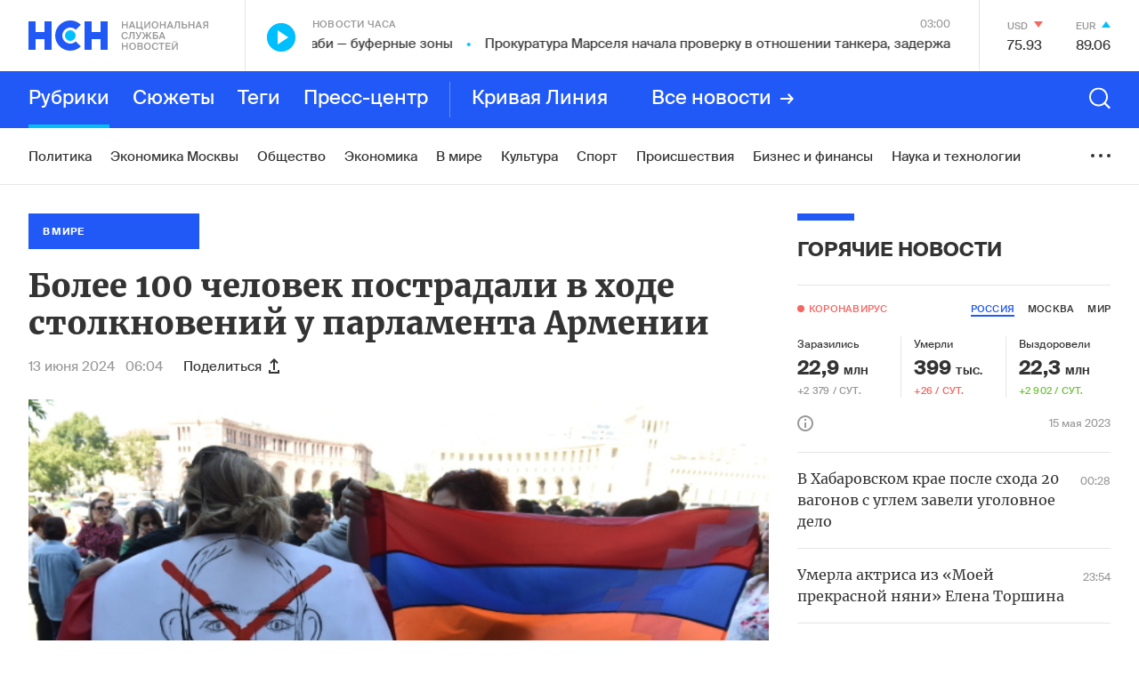

--- FILE ---
content_type: text/html; charset=utf-8
request_url: https://www.google.com/recaptcha/api2/anchor?ar=1&k=6LcBMY4UAAAAAChTWwZUhMM2e_vDNxv80xhHkZIm&co=aHR0cHM6Ly9uc24uZm06NDQz&hl=en&v=PoyoqOPhxBO7pBk68S4YbpHZ&size=invisible&anchor-ms=20000&execute-ms=30000&cb=rtoj6dso4yhf
body_size: 48723
content:
<!DOCTYPE HTML><html dir="ltr" lang="en"><head><meta http-equiv="Content-Type" content="text/html; charset=UTF-8">
<meta http-equiv="X-UA-Compatible" content="IE=edge">
<title>reCAPTCHA</title>
<style type="text/css">
/* cyrillic-ext */
@font-face {
  font-family: 'Roboto';
  font-style: normal;
  font-weight: 400;
  font-stretch: 100%;
  src: url(//fonts.gstatic.com/s/roboto/v48/KFO7CnqEu92Fr1ME7kSn66aGLdTylUAMa3GUBHMdazTgWw.woff2) format('woff2');
  unicode-range: U+0460-052F, U+1C80-1C8A, U+20B4, U+2DE0-2DFF, U+A640-A69F, U+FE2E-FE2F;
}
/* cyrillic */
@font-face {
  font-family: 'Roboto';
  font-style: normal;
  font-weight: 400;
  font-stretch: 100%;
  src: url(//fonts.gstatic.com/s/roboto/v48/KFO7CnqEu92Fr1ME7kSn66aGLdTylUAMa3iUBHMdazTgWw.woff2) format('woff2');
  unicode-range: U+0301, U+0400-045F, U+0490-0491, U+04B0-04B1, U+2116;
}
/* greek-ext */
@font-face {
  font-family: 'Roboto';
  font-style: normal;
  font-weight: 400;
  font-stretch: 100%;
  src: url(//fonts.gstatic.com/s/roboto/v48/KFO7CnqEu92Fr1ME7kSn66aGLdTylUAMa3CUBHMdazTgWw.woff2) format('woff2');
  unicode-range: U+1F00-1FFF;
}
/* greek */
@font-face {
  font-family: 'Roboto';
  font-style: normal;
  font-weight: 400;
  font-stretch: 100%;
  src: url(//fonts.gstatic.com/s/roboto/v48/KFO7CnqEu92Fr1ME7kSn66aGLdTylUAMa3-UBHMdazTgWw.woff2) format('woff2');
  unicode-range: U+0370-0377, U+037A-037F, U+0384-038A, U+038C, U+038E-03A1, U+03A3-03FF;
}
/* math */
@font-face {
  font-family: 'Roboto';
  font-style: normal;
  font-weight: 400;
  font-stretch: 100%;
  src: url(//fonts.gstatic.com/s/roboto/v48/KFO7CnqEu92Fr1ME7kSn66aGLdTylUAMawCUBHMdazTgWw.woff2) format('woff2');
  unicode-range: U+0302-0303, U+0305, U+0307-0308, U+0310, U+0312, U+0315, U+031A, U+0326-0327, U+032C, U+032F-0330, U+0332-0333, U+0338, U+033A, U+0346, U+034D, U+0391-03A1, U+03A3-03A9, U+03B1-03C9, U+03D1, U+03D5-03D6, U+03F0-03F1, U+03F4-03F5, U+2016-2017, U+2034-2038, U+203C, U+2040, U+2043, U+2047, U+2050, U+2057, U+205F, U+2070-2071, U+2074-208E, U+2090-209C, U+20D0-20DC, U+20E1, U+20E5-20EF, U+2100-2112, U+2114-2115, U+2117-2121, U+2123-214F, U+2190, U+2192, U+2194-21AE, U+21B0-21E5, U+21F1-21F2, U+21F4-2211, U+2213-2214, U+2216-22FF, U+2308-230B, U+2310, U+2319, U+231C-2321, U+2336-237A, U+237C, U+2395, U+239B-23B7, U+23D0, U+23DC-23E1, U+2474-2475, U+25AF, U+25B3, U+25B7, U+25BD, U+25C1, U+25CA, U+25CC, U+25FB, U+266D-266F, U+27C0-27FF, U+2900-2AFF, U+2B0E-2B11, U+2B30-2B4C, U+2BFE, U+3030, U+FF5B, U+FF5D, U+1D400-1D7FF, U+1EE00-1EEFF;
}
/* symbols */
@font-face {
  font-family: 'Roboto';
  font-style: normal;
  font-weight: 400;
  font-stretch: 100%;
  src: url(//fonts.gstatic.com/s/roboto/v48/KFO7CnqEu92Fr1ME7kSn66aGLdTylUAMaxKUBHMdazTgWw.woff2) format('woff2');
  unicode-range: U+0001-000C, U+000E-001F, U+007F-009F, U+20DD-20E0, U+20E2-20E4, U+2150-218F, U+2190, U+2192, U+2194-2199, U+21AF, U+21E6-21F0, U+21F3, U+2218-2219, U+2299, U+22C4-22C6, U+2300-243F, U+2440-244A, U+2460-24FF, U+25A0-27BF, U+2800-28FF, U+2921-2922, U+2981, U+29BF, U+29EB, U+2B00-2BFF, U+4DC0-4DFF, U+FFF9-FFFB, U+10140-1018E, U+10190-1019C, U+101A0, U+101D0-101FD, U+102E0-102FB, U+10E60-10E7E, U+1D2C0-1D2D3, U+1D2E0-1D37F, U+1F000-1F0FF, U+1F100-1F1AD, U+1F1E6-1F1FF, U+1F30D-1F30F, U+1F315, U+1F31C, U+1F31E, U+1F320-1F32C, U+1F336, U+1F378, U+1F37D, U+1F382, U+1F393-1F39F, U+1F3A7-1F3A8, U+1F3AC-1F3AF, U+1F3C2, U+1F3C4-1F3C6, U+1F3CA-1F3CE, U+1F3D4-1F3E0, U+1F3ED, U+1F3F1-1F3F3, U+1F3F5-1F3F7, U+1F408, U+1F415, U+1F41F, U+1F426, U+1F43F, U+1F441-1F442, U+1F444, U+1F446-1F449, U+1F44C-1F44E, U+1F453, U+1F46A, U+1F47D, U+1F4A3, U+1F4B0, U+1F4B3, U+1F4B9, U+1F4BB, U+1F4BF, U+1F4C8-1F4CB, U+1F4D6, U+1F4DA, U+1F4DF, U+1F4E3-1F4E6, U+1F4EA-1F4ED, U+1F4F7, U+1F4F9-1F4FB, U+1F4FD-1F4FE, U+1F503, U+1F507-1F50B, U+1F50D, U+1F512-1F513, U+1F53E-1F54A, U+1F54F-1F5FA, U+1F610, U+1F650-1F67F, U+1F687, U+1F68D, U+1F691, U+1F694, U+1F698, U+1F6AD, U+1F6B2, U+1F6B9-1F6BA, U+1F6BC, U+1F6C6-1F6CF, U+1F6D3-1F6D7, U+1F6E0-1F6EA, U+1F6F0-1F6F3, U+1F6F7-1F6FC, U+1F700-1F7FF, U+1F800-1F80B, U+1F810-1F847, U+1F850-1F859, U+1F860-1F887, U+1F890-1F8AD, U+1F8B0-1F8BB, U+1F8C0-1F8C1, U+1F900-1F90B, U+1F93B, U+1F946, U+1F984, U+1F996, U+1F9E9, U+1FA00-1FA6F, U+1FA70-1FA7C, U+1FA80-1FA89, U+1FA8F-1FAC6, U+1FACE-1FADC, U+1FADF-1FAE9, U+1FAF0-1FAF8, U+1FB00-1FBFF;
}
/* vietnamese */
@font-face {
  font-family: 'Roboto';
  font-style: normal;
  font-weight: 400;
  font-stretch: 100%;
  src: url(//fonts.gstatic.com/s/roboto/v48/KFO7CnqEu92Fr1ME7kSn66aGLdTylUAMa3OUBHMdazTgWw.woff2) format('woff2');
  unicode-range: U+0102-0103, U+0110-0111, U+0128-0129, U+0168-0169, U+01A0-01A1, U+01AF-01B0, U+0300-0301, U+0303-0304, U+0308-0309, U+0323, U+0329, U+1EA0-1EF9, U+20AB;
}
/* latin-ext */
@font-face {
  font-family: 'Roboto';
  font-style: normal;
  font-weight: 400;
  font-stretch: 100%;
  src: url(//fonts.gstatic.com/s/roboto/v48/KFO7CnqEu92Fr1ME7kSn66aGLdTylUAMa3KUBHMdazTgWw.woff2) format('woff2');
  unicode-range: U+0100-02BA, U+02BD-02C5, U+02C7-02CC, U+02CE-02D7, U+02DD-02FF, U+0304, U+0308, U+0329, U+1D00-1DBF, U+1E00-1E9F, U+1EF2-1EFF, U+2020, U+20A0-20AB, U+20AD-20C0, U+2113, U+2C60-2C7F, U+A720-A7FF;
}
/* latin */
@font-face {
  font-family: 'Roboto';
  font-style: normal;
  font-weight: 400;
  font-stretch: 100%;
  src: url(//fonts.gstatic.com/s/roboto/v48/KFO7CnqEu92Fr1ME7kSn66aGLdTylUAMa3yUBHMdazQ.woff2) format('woff2');
  unicode-range: U+0000-00FF, U+0131, U+0152-0153, U+02BB-02BC, U+02C6, U+02DA, U+02DC, U+0304, U+0308, U+0329, U+2000-206F, U+20AC, U+2122, U+2191, U+2193, U+2212, U+2215, U+FEFF, U+FFFD;
}
/* cyrillic-ext */
@font-face {
  font-family: 'Roboto';
  font-style: normal;
  font-weight: 500;
  font-stretch: 100%;
  src: url(//fonts.gstatic.com/s/roboto/v48/KFO7CnqEu92Fr1ME7kSn66aGLdTylUAMa3GUBHMdazTgWw.woff2) format('woff2');
  unicode-range: U+0460-052F, U+1C80-1C8A, U+20B4, U+2DE0-2DFF, U+A640-A69F, U+FE2E-FE2F;
}
/* cyrillic */
@font-face {
  font-family: 'Roboto';
  font-style: normal;
  font-weight: 500;
  font-stretch: 100%;
  src: url(//fonts.gstatic.com/s/roboto/v48/KFO7CnqEu92Fr1ME7kSn66aGLdTylUAMa3iUBHMdazTgWw.woff2) format('woff2');
  unicode-range: U+0301, U+0400-045F, U+0490-0491, U+04B0-04B1, U+2116;
}
/* greek-ext */
@font-face {
  font-family: 'Roboto';
  font-style: normal;
  font-weight: 500;
  font-stretch: 100%;
  src: url(//fonts.gstatic.com/s/roboto/v48/KFO7CnqEu92Fr1ME7kSn66aGLdTylUAMa3CUBHMdazTgWw.woff2) format('woff2');
  unicode-range: U+1F00-1FFF;
}
/* greek */
@font-face {
  font-family: 'Roboto';
  font-style: normal;
  font-weight: 500;
  font-stretch: 100%;
  src: url(//fonts.gstatic.com/s/roboto/v48/KFO7CnqEu92Fr1ME7kSn66aGLdTylUAMa3-UBHMdazTgWw.woff2) format('woff2');
  unicode-range: U+0370-0377, U+037A-037F, U+0384-038A, U+038C, U+038E-03A1, U+03A3-03FF;
}
/* math */
@font-face {
  font-family: 'Roboto';
  font-style: normal;
  font-weight: 500;
  font-stretch: 100%;
  src: url(//fonts.gstatic.com/s/roboto/v48/KFO7CnqEu92Fr1ME7kSn66aGLdTylUAMawCUBHMdazTgWw.woff2) format('woff2');
  unicode-range: U+0302-0303, U+0305, U+0307-0308, U+0310, U+0312, U+0315, U+031A, U+0326-0327, U+032C, U+032F-0330, U+0332-0333, U+0338, U+033A, U+0346, U+034D, U+0391-03A1, U+03A3-03A9, U+03B1-03C9, U+03D1, U+03D5-03D6, U+03F0-03F1, U+03F4-03F5, U+2016-2017, U+2034-2038, U+203C, U+2040, U+2043, U+2047, U+2050, U+2057, U+205F, U+2070-2071, U+2074-208E, U+2090-209C, U+20D0-20DC, U+20E1, U+20E5-20EF, U+2100-2112, U+2114-2115, U+2117-2121, U+2123-214F, U+2190, U+2192, U+2194-21AE, U+21B0-21E5, U+21F1-21F2, U+21F4-2211, U+2213-2214, U+2216-22FF, U+2308-230B, U+2310, U+2319, U+231C-2321, U+2336-237A, U+237C, U+2395, U+239B-23B7, U+23D0, U+23DC-23E1, U+2474-2475, U+25AF, U+25B3, U+25B7, U+25BD, U+25C1, U+25CA, U+25CC, U+25FB, U+266D-266F, U+27C0-27FF, U+2900-2AFF, U+2B0E-2B11, U+2B30-2B4C, U+2BFE, U+3030, U+FF5B, U+FF5D, U+1D400-1D7FF, U+1EE00-1EEFF;
}
/* symbols */
@font-face {
  font-family: 'Roboto';
  font-style: normal;
  font-weight: 500;
  font-stretch: 100%;
  src: url(//fonts.gstatic.com/s/roboto/v48/KFO7CnqEu92Fr1ME7kSn66aGLdTylUAMaxKUBHMdazTgWw.woff2) format('woff2');
  unicode-range: U+0001-000C, U+000E-001F, U+007F-009F, U+20DD-20E0, U+20E2-20E4, U+2150-218F, U+2190, U+2192, U+2194-2199, U+21AF, U+21E6-21F0, U+21F3, U+2218-2219, U+2299, U+22C4-22C6, U+2300-243F, U+2440-244A, U+2460-24FF, U+25A0-27BF, U+2800-28FF, U+2921-2922, U+2981, U+29BF, U+29EB, U+2B00-2BFF, U+4DC0-4DFF, U+FFF9-FFFB, U+10140-1018E, U+10190-1019C, U+101A0, U+101D0-101FD, U+102E0-102FB, U+10E60-10E7E, U+1D2C0-1D2D3, U+1D2E0-1D37F, U+1F000-1F0FF, U+1F100-1F1AD, U+1F1E6-1F1FF, U+1F30D-1F30F, U+1F315, U+1F31C, U+1F31E, U+1F320-1F32C, U+1F336, U+1F378, U+1F37D, U+1F382, U+1F393-1F39F, U+1F3A7-1F3A8, U+1F3AC-1F3AF, U+1F3C2, U+1F3C4-1F3C6, U+1F3CA-1F3CE, U+1F3D4-1F3E0, U+1F3ED, U+1F3F1-1F3F3, U+1F3F5-1F3F7, U+1F408, U+1F415, U+1F41F, U+1F426, U+1F43F, U+1F441-1F442, U+1F444, U+1F446-1F449, U+1F44C-1F44E, U+1F453, U+1F46A, U+1F47D, U+1F4A3, U+1F4B0, U+1F4B3, U+1F4B9, U+1F4BB, U+1F4BF, U+1F4C8-1F4CB, U+1F4D6, U+1F4DA, U+1F4DF, U+1F4E3-1F4E6, U+1F4EA-1F4ED, U+1F4F7, U+1F4F9-1F4FB, U+1F4FD-1F4FE, U+1F503, U+1F507-1F50B, U+1F50D, U+1F512-1F513, U+1F53E-1F54A, U+1F54F-1F5FA, U+1F610, U+1F650-1F67F, U+1F687, U+1F68D, U+1F691, U+1F694, U+1F698, U+1F6AD, U+1F6B2, U+1F6B9-1F6BA, U+1F6BC, U+1F6C6-1F6CF, U+1F6D3-1F6D7, U+1F6E0-1F6EA, U+1F6F0-1F6F3, U+1F6F7-1F6FC, U+1F700-1F7FF, U+1F800-1F80B, U+1F810-1F847, U+1F850-1F859, U+1F860-1F887, U+1F890-1F8AD, U+1F8B0-1F8BB, U+1F8C0-1F8C1, U+1F900-1F90B, U+1F93B, U+1F946, U+1F984, U+1F996, U+1F9E9, U+1FA00-1FA6F, U+1FA70-1FA7C, U+1FA80-1FA89, U+1FA8F-1FAC6, U+1FACE-1FADC, U+1FADF-1FAE9, U+1FAF0-1FAF8, U+1FB00-1FBFF;
}
/* vietnamese */
@font-face {
  font-family: 'Roboto';
  font-style: normal;
  font-weight: 500;
  font-stretch: 100%;
  src: url(//fonts.gstatic.com/s/roboto/v48/KFO7CnqEu92Fr1ME7kSn66aGLdTylUAMa3OUBHMdazTgWw.woff2) format('woff2');
  unicode-range: U+0102-0103, U+0110-0111, U+0128-0129, U+0168-0169, U+01A0-01A1, U+01AF-01B0, U+0300-0301, U+0303-0304, U+0308-0309, U+0323, U+0329, U+1EA0-1EF9, U+20AB;
}
/* latin-ext */
@font-face {
  font-family: 'Roboto';
  font-style: normal;
  font-weight: 500;
  font-stretch: 100%;
  src: url(//fonts.gstatic.com/s/roboto/v48/KFO7CnqEu92Fr1ME7kSn66aGLdTylUAMa3KUBHMdazTgWw.woff2) format('woff2');
  unicode-range: U+0100-02BA, U+02BD-02C5, U+02C7-02CC, U+02CE-02D7, U+02DD-02FF, U+0304, U+0308, U+0329, U+1D00-1DBF, U+1E00-1E9F, U+1EF2-1EFF, U+2020, U+20A0-20AB, U+20AD-20C0, U+2113, U+2C60-2C7F, U+A720-A7FF;
}
/* latin */
@font-face {
  font-family: 'Roboto';
  font-style: normal;
  font-weight: 500;
  font-stretch: 100%;
  src: url(//fonts.gstatic.com/s/roboto/v48/KFO7CnqEu92Fr1ME7kSn66aGLdTylUAMa3yUBHMdazQ.woff2) format('woff2');
  unicode-range: U+0000-00FF, U+0131, U+0152-0153, U+02BB-02BC, U+02C6, U+02DA, U+02DC, U+0304, U+0308, U+0329, U+2000-206F, U+20AC, U+2122, U+2191, U+2193, U+2212, U+2215, U+FEFF, U+FFFD;
}
/* cyrillic-ext */
@font-face {
  font-family: 'Roboto';
  font-style: normal;
  font-weight: 900;
  font-stretch: 100%;
  src: url(//fonts.gstatic.com/s/roboto/v48/KFO7CnqEu92Fr1ME7kSn66aGLdTylUAMa3GUBHMdazTgWw.woff2) format('woff2');
  unicode-range: U+0460-052F, U+1C80-1C8A, U+20B4, U+2DE0-2DFF, U+A640-A69F, U+FE2E-FE2F;
}
/* cyrillic */
@font-face {
  font-family: 'Roboto';
  font-style: normal;
  font-weight: 900;
  font-stretch: 100%;
  src: url(//fonts.gstatic.com/s/roboto/v48/KFO7CnqEu92Fr1ME7kSn66aGLdTylUAMa3iUBHMdazTgWw.woff2) format('woff2');
  unicode-range: U+0301, U+0400-045F, U+0490-0491, U+04B0-04B1, U+2116;
}
/* greek-ext */
@font-face {
  font-family: 'Roboto';
  font-style: normal;
  font-weight: 900;
  font-stretch: 100%;
  src: url(//fonts.gstatic.com/s/roboto/v48/KFO7CnqEu92Fr1ME7kSn66aGLdTylUAMa3CUBHMdazTgWw.woff2) format('woff2');
  unicode-range: U+1F00-1FFF;
}
/* greek */
@font-face {
  font-family: 'Roboto';
  font-style: normal;
  font-weight: 900;
  font-stretch: 100%;
  src: url(//fonts.gstatic.com/s/roboto/v48/KFO7CnqEu92Fr1ME7kSn66aGLdTylUAMa3-UBHMdazTgWw.woff2) format('woff2');
  unicode-range: U+0370-0377, U+037A-037F, U+0384-038A, U+038C, U+038E-03A1, U+03A3-03FF;
}
/* math */
@font-face {
  font-family: 'Roboto';
  font-style: normal;
  font-weight: 900;
  font-stretch: 100%;
  src: url(//fonts.gstatic.com/s/roboto/v48/KFO7CnqEu92Fr1ME7kSn66aGLdTylUAMawCUBHMdazTgWw.woff2) format('woff2');
  unicode-range: U+0302-0303, U+0305, U+0307-0308, U+0310, U+0312, U+0315, U+031A, U+0326-0327, U+032C, U+032F-0330, U+0332-0333, U+0338, U+033A, U+0346, U+034D, U+0391-03A1, U+03A3-03A9, U+03B1-03C9, U+03D1, U+03D5-03D6, U+03F0-03F1, U+03F4-03F5, U+2016-2017, U+2034-2038, U+203C, U+2040, U+2043, U+2047, U+2050, U+2057, U+205F, U+2070-2071, U+2074-208E, U+2090-209C, U+20D0-20DC, U+20E1, U+20E5-20EF, U+2100-2112, U+2114-2115, U+2117-2121, U+2123-214F, U+2190, U+2192, U+2194-21AE, U+21B0-21E5, U+21F1-21F2, U+21F4-2211, U+2213-2214, U+2216-22FF, U+2308-230B, U+2310, U+2319, U+231C-2321, U+2336-237A, U+237C, U+2395, U+239B-23B7, U+23D0, U+23DC-23E1, U+2474-2475, U+25AF, U+25B3, U+25B7, U+25BD, U+25C1, U+25CA, U+25CC, U+25FB, U+266D-266F, U+27C0-27FF, U+2900-2AFF, U+2B0E-2B11, U+2B30-2B4C, U+2BFE, U+3030, U+FF5B, U+FF5D, U+1D400-1D7FF, U+1EE00-1EEFF;
}
/* symbols */
@font-face {
  font-family: 'Roboto';
  font-style: normal;
  font-weight: 900;
  font-stretch: 100%;
  src: url(//fonts.gstatic.com/s/roboto/v48/KFO7CnqEu92Fr1ME7kSn66aGLdTylUAMaxKUBHMdazTgWw.woff2) format('woff2');
  unicode-range: U+0001-000C, U+000E-001F, U+007F-009F, U+20DD-20E0, U+20E2-20E4, U+2150-218F, U+2190, U+2192, U+2194-2199, U+21AF, U+21E6-21F0, U+21F3, U+2218-2219, U+2299, U+22C4-22C6, U+2300-243F, U+2440-244A, U+2460-24FF, U+25A0-27BF, U+2800-28FF, U+2921-2922, U+2981, U+29BF, U+29EB, U+2B00-2BFF, U+4DC0-4DFF, U+FFF9-FFFB, U+10140-1018E, U+10190-1019C, U+101A0, U+101D0-101FD, U+102E0-102FB, U+10E60-10E7E, U+1D2C0-1D2D3, U+1D2E0-1D37F, U+1F000-1F0FF, U+1F100-1F1AD, U+1F1E6-1F1FF, U+1F30D-1F30F, U+1F315, U+1F31C, U+1F31E, U+1F320-1F32C, U+1F336, U+1F378, U+1F37D, U+1F382, U+1F393-1F39F, U+1F3A7-1F3A8, U+1F3AC-1F3AF, U+1F3C2, U+1F3C4-1F3C6, U+1F3CA-1F3CE, U+1F3D4-1F3E0, U+1F3ED, U+1F3F1-1F3F3, U+1F3F5-1F3F7, U+1F408, U+1F415, U+1F41F, U+1F426, U+1F43F, U+1F441-1F442, U+1F444, U+1F446-1F449, U+1F44C-1F44E, U+1F453, U+1F46A, U+1F47D, U+1F4A3, U+1F4B0, U+1F4B3, U+1F4B9, U+1F4BB, U+1F4BF, U+1F4C8-1F4CB, U+1F4D6, U+1F4DA, U+1F4DF, U+1F4E3-1F4E6, U+1F4EA-1F4ED, U+1F4F7, U+1F4F9-1F4FB, U+1F4FD-1F4FE, U+1F503, U+1F507-1F50B, U+1F50D, U+1F512-1F513, U+1F53E-1F54A, U+1F54F-1F5FA, U+1F610, U+1F650-1F67F, U+1F687, U+1F68D, U+1F691, U+1F694, U+1F698, U+1F6AD, U+1F6B2, U+1F6B9-1F6BA, U+1F6BC, U+1F6C6-1F6CF, U+1F6D3-1F6D7, U+1F6E0-1F6EA, U+1F6F0-1F6F3, U+1F6F7-1F6FC, U+1F700-1F7FF, U+1F800-1F80B, U+1F810-1F847, U+1F850-1F859, U+1F860-1F887, U+1F890-1F8AD, U+1F8B0-1F8BB, U+1F8C0-1F8C1, U+1F900-1F90B, U+1F93B, U+1F946, U+1F984, U+1F996, U+1F9E9, U+1FA00-1FA6F, U+1FA70-1FA7C, U+1FA80-1FA89, U+1FA8F-1FAC6, U+1FACE-1FADC, U+1FADF-1FAE9, U+1FAF0-1FAF8, U+1FB00-1FBFF;
}
/* vietnamese */
@font-face {
  font-family: 'Roboto';
  font-style: normal;
  font-weight: 900;
  font-stretch: 100%;
  src: url(//fonts.gstatic.com/s/roboto/v48/KFO7CnqEu92Fr1ME7kSn66aGLdTylUAMa3OUBHMdazTgWw.woff2) format('woff2');
  unicode-range: U+0102-0103, U+0110-0111, U+0128-0129, U+0168-0169, U+01A0-01A1, U+01AF-01B0, U+0300-0301, U+0303-0304, U+0308-0309, U+0323, U+0329, U+1EA0-1EF9, U+20AB;
}
/* latin-ext */
@font-face {
  font-family: 'Roboto';
  font-style: normal;
  font-weight: 900;
  font-stretch: 100%;
  src: url(//fonts.gstatic.com/s/roboto/v48/KFO7CnqEu92Fr1ME7kSn66aGLdTylUAMa3KUBHMdazTgWw.woff2) format('woff2');
  unicode-range: U+0100-02BA, U+02BD-02C5, U+02C7-02CC, U+02CE-02D7, U+02DD-02FF, U+0304, U+0308, U+0329, U+1D00-1DBF, U+1E00-1E9F, U+1EF2-1EFF, U+2020, U+20A0-20AB, U+20AD-20C0, U+2113, U+2C60-2C7F, U+A720-A7FF;
}
/* latin */
@font-face {
  font-family: 'Roboto';
  font-style: normal;
  font-weight: 900;
  font-stretch: 100%;
  src: url(//fonts.gstatic.com/s/roboto/v48/KFO7CnqEu92Fr1ME7kSn66aGLdTylUAMa3yUBHMdazQ.woff2) format('woff2');
  unicode-range: U+0000-00FF, U+0131, U+0152-0153, U+02BB-02BC, U+02C6, U+02DA, U+02DC, U+0304, U+0308, U+0329, U+2000-206F, U+20AC, U+2122, U+2191, U+2193, U+2212, U+2215, U+FEFF, U+FFFD;
}

</style>
<link rel="stylesheet" type="text/css" href="https://www.gstatic.com/recaptcha/releases/PoyoqOPhxBO7pBk68S4YbpHZ/styles__ltr.css">
<script nonce="DycxClBWURW3VjzXa7tRZQ" type="text/javascript">window['__recaptcha_api'] = 'https://www.google.com/recaptcha/api2/';</script>
<script type="text/javascript" src="https://www.gstatic.com/recaptcha/releases/PoyoqOPhxBO7pBk68S4YbpHZ/recaptcha__en.js" nonce="DycxClBWURW3VjzXa7tRZQ">
      
    </script></head>
<body><div id="rc-anchor-alert" class="rc-anchor-alert"></div>
<input type="hidden" id="recaptcha-token" value="[base64]">
<script type="text/javascript" nonce="DycxClBWURW3VjzXa7tRZQ">
      recaptcha.anchor.Main.init("[\x22ainput\x22,[\x22bgdata\x22,\x22\x22,\[base64]/[base64]/MjU1Ong/[base64]/[base64]/[base64]/[base64]/[base64]/[base64]/[base64]/[base64]/[base64]/[base64]/[base64]/[base64]/[base64]/[base64]/[base64]\\u003d\x22,\[base64]\\u003d\x22,\x22w4PDiD93w6DCtiLCmTZNfTXCh8OUVEvCq8OpWMOzwpYNwpnCkUtJwoASw49iw6HCpsORZX/Ch8KBw5vDhDvDu8O9w4vDgMKMdMKRw7fDjxApOsOvw7xjFkM1wprDixjDqTcJMlDClBnCtmJAPsOhJwEywq0vw6tdwqHCkQfDmjfCv8OcaHx0d8O/ahHDsH0BJk0+wrnDuMOyJyt0ScKpYcKUw4Izw5fDrsOGw7RvPjUZA25vG8Ova8KtVcOiPQHDn2fDiGzCv1dAGD0CwqFgFF7Dul0cH8KbwrcFUcK8w5RGwoRQw4fCnMKKwobDlTTDuXfCrzp/w4ZswrXDh8OUw4vCsjMtwr3DvHfCu8KYw6A0w4LCpULCiCpUfWcuJQfCusKBwqpdwq/DmBLDsMOKwroEw4PDpcKpJcKXGMOTCTTCggI8w6fCk8O9wpHDi8OWDMOpKC03wrdzJG7Dl8Ojwo5iw5zDiErDlnfCgcOYUsO9w5Eiw5JIVnbCgl/DiwJZbxLCj2/DpsKSEg7DjVZDw5zCg8ODw4PCqnVpw5xfEEHCpjtHw57Dq8OJHMO4RyMtCXbCujvCu8OdwqXDkcOnwpjDqsOPwoNAw4HCosOwZzQiwpxowr/Cp3zDhcOIw5ZyZMOrw7E4N8Kew7tYw4ghPlHDncKcHsOkcsOdwqfDu8OpwqtucnAgw7LDrlVXUnTCvcOpJR9kwoTDn8KwwpEhVcOlAmNZE8KROsOiwqnCqcKbHsKEworDg8KsYcKCBsOyTxZRw7QaWS4BTcOuIUR/SzjCq8K3w4oOaWRNA8Kyw4jCuAMfIhNYGcK6w6/[base64]/DusO9WsKcZMO7w7LDm8OMOFIRwq0mO8KtI8Oaw6nDlMKAFCZ5dMKgccO8w4AywqrDrMOxJMK8esK4LHXDnsKPwrJKYsK2LSRtNsO8w7lYwpoYacOtG8OUwphTwpEiw4TDnMODcTbDgsObwqcPJzXDpMOiAsOYUU/Cp3nClsOnYU09HMKoBsKMHDoRRsOLAcOoRcKoJ8OXCxYXCX8xSsO1ERgfXTjDo0Znw5dEWTtBXcO9eknCo1tRw4Rrw7Rldmpnw7nCnsKwbkl2wolcw65vw5LDqR/DiUvDuMK4QhrCl1zCt8OiL8Kow4wWcMKYEwPDlMKWw4/DgkvDilHDt2ozwp7Ci0vDpcOZf8ObaAN/EVXCpMKTwqpdw7R8w59tw4LDpsKnUcKGbsKOwpRsawB8RcOmQUEMwrMLJktewqw/wpdHdC8fDSl/[base64]/ChMOZw5jChMOQHlLDhxRpw6kHw6PDr8K2w7VIwoxRw4rCtcOKwpQDw58LwpUow63Cg8KowrvDoADCt8O8PQXDgUjChjbDnC7Cq8OGOMOKOcOHwpTCrcOBPDjChsOew5IDcH/CicOxTsKYKcOFYcOCV3PCuzHDgzHDhRlDD0AjUEA4w74ow5XCrAnDg8KlTjA3OgrDl8KYw5UYw75abyrCqMOpwq3Dn8O/w6jChjnDm8Olw5sRwozDkMKew4hQIw/DqMKzRMK2E8K4RcKQM8KvTcKoLx4AM0fCvgPCmcKyET/[base64]/wrUpIcKxIVXCl8KXw6XCkcOgwoAVEMKccQrCvMKCwrHDnFx7FMK1KgfDjHbCl8OjDl0Sw6AcHcONwp/Crm1VJFRTwr/CuyfDu8KLw53CkSnCv8OsDg3DhlEaw5Fcw4vCu0DDjMOdwqrCu8K+Q2ocJ8ODe3I2w6HDlcOtSTIBw5o7worCgcKQY3UVC8OkwqopHMKtBnYXwpPDg8Otwo5NZMOHW8Kzwokbw5AnT8OSw4sVw4fCsMOBNmPCmMKYw6lVwqVaw4/CjcKeJH1UNcOrL8KRV2vDrw/Dv8KqwoovwqtdwrDCqmYHM1fCgcKkwoDDuMKWw5jCgw8aIWw2w6A4w6rCkGN/IWzCh0HDkcOkw7LDjgDClsOAGUDCucKHfTnDosOVw6krVMO/w7HDhU3DkcK7HMOXZsOLwrXCn1LCn8KqcMOSw67DvBRTw6h3TMOFw5HDvWAnwoAewpXChwDDiA8SwoTCrlDDnQ4gO8KCGi/Ci1t5B8KHMSUgGMOdSsKCGVTChF7DocKAd3xEwqpRwq8dRMK6w4fCgcOeUHvCkMKIw4gKw652wphgWknCrcO1w7tEwqHDtQjDuh/[base64]/DsRTDgMKHwp3CrMOHcC7DnsOBYn1bwrvClwZJw78dagBow7DDssOxw6/Du8KndMK4wprCp8KiA8K4acO9QsOiwqgJFsO+DMK7HMO7LGHCvUXCiGjCocOlDBfCvsKMXnPDqMKrEMKtFMKSXsOLw4HDiQ/DoMKxwpIuT8O9fMKbPxkHI8O7woLCrsKyw6REwpjDqyDDhcOlIgLCgsOmW0A/wpDDrcKJwowiwrbCpB/Cg8OWw65mwprDqcKhMMKSw6c+eUhVLXPDpsKJHsKOw7TCkFzDnsKWwofCtcKkwrrDpQEiPBzCqgjCoFEGBAZnwoIjSMKxPHt/w4PCrjvDkHXCvMOkNsK0wqNjfcOTwrfDo3/DmxZdw4XDuMKbJWgXwovChH1AQcKtME7DicOeB8OuwpZawpAKwr4Jw5vDpzzCgsKbw48nw4/CrMKEw4lTfRLCmybCk8Oxw5FRw7HCpmbCgMOTwpXCuiFCesKTwohyw4owwq1IbwbCpm51UyXDqcO0wpTCoTZWwr9fw4wuwoHDo8KkTsKNYU7DlMO8w5rDqcOdHcKhUgXDiwhGS8KqLFdnw4PDjA3DtsOYwotAAx8Fw4wUw6zCi8Ouwq3DisKqw7A6LMOawotqwr/DsMOsMMKYwrZFaE3Cjw7CmMK3wr/[base64]/MsO3wqgaw4ZsQgXCusK6SjnDmBvDokLCg8K6ccOcwqgyw7zCmlZwYQojwpMYwq0CM8O3ZmPDgUd6WVfDmsKPwqhYWMKuUMKxwrA7bsOLwq5wK3lAwr7DqcKaKkTChsOBwofCnsKHWzdfw6h8Ti56AlrDjC9oAH9iwofDqXMXdEt5T8OawoPDsMKxwqjDuFpAGD/[base64]/DsV8JwqV/[base64]/wpJQGsOBDRdQw7HDm8OHw6Afw7PDuiDDpsOhAVA8SRoJw5AxcsKSw6rDiikSw5LCgB4uVjPCg8O/w4fChMObwp0NwonDojJOwqDCjMOvFMKHwqYowobDngHDjMOkFQFnO8KhwrsWFUg1w4tfIBMhTcOCF8OawoXCgcOSCxUfGDcrFMK9w4Ncwp17NDLCsS8gw5vDu0Amw6A/w4zCuVkWUyDCmsOQw65vHcObwpLDm1fDoMOZwr3Cv8OkYMO/wrLCn0I6w6EYfsKowrnDg8OnGiIKw6fDniTCvMONIU7DmsOPwrnCkMKcwpjDggLCmsK+w6/[base64]/ClQ/CpMOiWcOtaMKrwqM4wqAhFMKKwp4nf8K1wq8Ew6jDhBPCoGxbVDvDnX8yPMOew6HDscOBWRrCtVhWw49gw5wuw4PCok4sekvDkcO1wp8NwobDt8Ozw4dNTQxJwq/DucOjwqXDusKZwqcKZ8KKw5fDkcKAQ8OkCsKeCx9iecOFw4/Dk10AwrnDjFcyw5Fdw7rDrTluSMKkB8OQb8OGZsOzw7kjDMOQKh7DqcOIFsKuw4whUnzDicO4w4PDiTrDo1QObXlQGGsIwr/Dp0XDkTTDjsOgI0jDigHDqH/CmU7Ci8KCwrBQw7I9Uxs1wq3CsgwSw5TDhsKEwrHDi1t3wpzDtyJzRERcwr1xacKrw67CtS/DugfDucO/[base64]/Co2Rhw4cELMOGC2DCm0jDuzfCicKuM8OUwr8ED8OGKMOpHMOFJcKgZlrCoBV9VcKtQMO/VBMGwrPDtsOrwo1RXsOBdETCp8ORw43CqwEWbsKqw7FcwpUjw63CjmodEcKSwq9FNsOfwoY7f2pKw5PDu8KKJcKbw5TDm8KFKcKWRyzDvMOwwq9hwqvDlsKPwqbDiMKbRMO0Ah9hw4cWZsKVOsOZayciwoVzKRvCqRdJH0l4w5PCqcO/[base64]/CoGI/w6R8RcK3wqkSXkTCvXXDgMKRc8KJTm0bFMKRwrgwworCgB5tC2c7DyFvworDuFsiw51pwrhCIGbDksObw4HCikIYQMKSC8O8wq0ILCJZw6tLRsKZc8KOPW1uPirDqcKEwqnCisK/dsO7w6vCrAkjwr3Cv8KxSMKGwopgwrnDhBQ2wprCssKtQMOnQcKxwqLCj8OcAsOSwp1Sw6DDrsKJbmkbwr7ClX1Cw6haF0BEwrjCsAnCt1jDr8O3WwXCvsO2cUVlVy0zw6sqdxxHHsOsTUlKH0ohOh59ZsOiM8OzU8KRM8KxwrZrGcOXf8OqckHDqsO6Bg7Dh2/DgcOQf8OAUWRfE8KmbxbCq8OEfcOew4t1eMOGYH/Dq15sScK2wojDnGvCgMKsFiYoBTfCvyBxw4gfesKsw4nDvC9Gwp0mwr7DmS7CnEzDo2rDrsKFwrt8EsKJMcOkw6hfwpzDgS3DucOMw5TDtcOBEcKAUsOeNRE2wrLChALCgAjDrW1/w5oEw73CkMOJw6oBOsK/ZMO+w6fDjsKrRMKvwp7DhnXCr0PCvGDDmhNow59SJMKRw5FJFUwxwrvDpgRXXT7DoRPCrMOyd1B0w4vCjhjDmHMsw5BawonCs8O9wrtmdMKUDcKaeMO5w5AowrbCsTsSOMKOBsKmwpHCusO1wo/DgMKeacKyw6TCr8Omw6HCjsKNw4YxwogvTgQ6E8Kow5nDo8ORQlVGNH4ew6QJBTvDtcO7McObw7rCrMK0w6LDm8OOTMKUCSDDnsOSAcOVQX7DscK0wppRwq/DsMOvwrTDqQ7Cg1PDu8K1T33ClEzDsQxzwoPDocO7w7towrHCj8KuIcK/wr7CnsK/wrB0KsKbw4LDhznDoUfDq3nDhx3DpsOfd8KywqzDucOswqbDq8O0w4XDkEnCqcO8IsOJeELCksOpccKzw4kbI1JXCsO2VsKkdiw7XGvDucKzworCjcO6wrsuw6lGGHTDnEHDsGXDmMOVwozDuX0ZwqRtfyoEw73DqAHDoyB/[base64]/wq3CrmnCuhEUEUcAwqXDgm3ChE1KdsOpwqcsRDbDsT1WbcK3w5nCj0NvwrLDrsOfaynDjnXDqcKyEMO4ZTrCn8OlNzBdTmtZL15DwpzChjTCrglQw7XCqnPCoUV/A8KFwq3CgETDkl8ww7XDhsO7DQHCv8O+S8OAJw8LbTPDqzhGwqIZwr/DkAbDlwoiwqTDlMKGOsKZL8KPw5vDmsOtwrh7WcKRAsKvDX7CjwfDh08aDiPCssOLwoQhbVRaw6XDjFMyf2LCuFUdOcKZc3t7w5/CgQjCq3t/wr99wrtpQAPDtMKsW3JQUWZXwqPDiEBCwr/Dq8OlVzvCkMORw6nDuVPDmmnDj8KKwr7DhMKxw4YYX8O4wpfCiWTCrlnCpl/[base64]/CpibDmX7CnMKCJ8KnMMOLMALDngTDolfCksKbwq7Cv8KGw4gdV8Oow7pjazHDhFbDhXzCgAbCthAeSQbDl8KTw4/CvsKVw4TCgD5/SEHDk3hDVsKvw6HCksKswozCgCbDkhMHd0oQL2xlQFzDk0/CmcKnwp/CicK+AMOtwrfDv8OreFrDjXDDpyzDkMOaAsO6wpLDgMK4w4XCv8OiCwoQwr0Jwr7Cgk8iwpTCk8Otw6EAw69ywrHCrMKuQwfDlA/[base64]/CrsOhEMKgw63DrMKOLsONw4xTw4c0woHDpz1XWhjCo0/Csy9LCsOZKcKNScKNCMKxKMKCwrIqw4bDkwXCk8OTH8KRwrzCqy/CssOvw4kSXlEPw6EXwqbCniXCjCzDgB4VFsODA8O0w5VZRsKDw65mR2LCq2o5wo3DpnTDtUciFw3CmcOhTcOkNcOnwoYUw7VaO8OcL2kHwobDqsOXwrDCjsKeKDUsKsO3M8Kiw77DmcOeAMKMPMKMw55VOcO1T8OUX8OUJsKUQMO/wp/CuxtrwpxGfcKsUlI+M8KjwqjCkQPCkA9Ow6zCqV7Cr8K6wp7DohXCr8OGwqjCt8KtIsO/Ei7CrMOqPsK3HTphWGB8b1jCm0gawqfDojPCuUHCpsODMcOtSWYKA0rDscKiwognCX3DmcOewq3DssKNw7wNCsKxwpN0RcKCJMO8QcKpwrzDqcKrcEfCljcPNnBGw4Q5c8OVBz1xQcKfwrfCt8OPw6FNIMOYwoDDgjQmwp3DmsO8w6XDqcO3wpJ3w7/CjHnDrRLDpMOOwqTCusOBwpvCosKNwpfCj8K0bVslFMKnw61AwokER3LCrGXDr8KSwrPCm8O6FMKWw4DCi8KCWWQTYTcsTMKTRcOuw6LDo1PDl0Inw47DlsK7w5bDqX/[base64]/CmMOFY8ObWsOXw5MVwqQ3Z2oVwp/DrMOxwoPCvx3DpsO8w5RSwp3Dtm3CgxxSOsOLwqXDjQJQLXbCpVwzA8K2LsK9AcKsF07DijJQwqvDv8OdJU/DpUQ5ZsOjCsKhwqQ7bWHDuBdwwpzDnmh0wpnClDIWUsK9esODIHzCq8OQwoXDsj7Du1QxCcOQw5PDh8O/LwzCk8KMA8O6w648U0/DhnkGw43Ds38ow4twwrd2wprCucK1woXCjBUywqzDhiAFMcKFJREYJMO4DU8/w5xDw7xlcgbDsFPDlsOdw5tFwqrCjsObw5EFwrNfw7kFwrPCu8OyM8OkBDsZImbCssOUwrorwoPCj8K2wqkUDUJpZhYiwplGC8OQw4oOPcKVeioHwp/[base64]/DhcOeHVRKf1EJwoLDuHjDrkHDsUrDlMOeY8KQKcKFw4nCp8OMDnxzwpPCkMKMNSdWw43DuMOCwq/DqMOUScKzYGB2w4BWwrEdwojChMOKwqg1Wm3DvsOQw7IkaAYfwqQMccKOXQ7CunxebGZwwrJ3QMONS8OPw6gSw4BiJcKMQABawrRgwqTDkcKxHElFw5DCpMKHwo/DlcO1NXbDkn4Nw5bDsElbbMKgC1MAMU7DgBzDlzlnw6ppZVhDw6l7TsKWCx5ew4fCoHfDlsKpwp5xwo7DncKDwrTDtQpGPsKEwpHDs8O4acOlXj7CoS7DtVTDhsOGWMKqw4Ulw63DjC4awq43woHCqHtGw6HDp1/DlsOww73DrcKtAMOxXn5cw5LDjR96N8K8wpciwrB/w553ExAzc8K5w7pbEg16w5hmw5fDinwZIMO3dzEHJn7Cp3zDuTF/[base64]/wq7DlsKAwrHCuVzCqiDCgmEABMOBLsOKRRhXwohTwpw+wpjDp8OCD0/DsVZoLcKPBxjDqB8XWMO/wobChcOsw4PCucO1Nm7DgcKXw7QAw7DDsV/Dlz8rw6DDlX8mwrLDmMOkW8KLwqnDv8KHAxYBwp/[base64]/CsMO/wqgaIMOGw5jDnGEnwo3DiMONwq3DhV01C8KWwrcxDjtkCcO3w6nDq8Klwr9rcyptw6sbw4zCnQXDnAR9e8Oew5vCug7CoMOPZMO3PcOgwoxJwqtcHDkjw6fCgHvDrMKEHsOQw41cw5FbG8Omw714w77DuipeFjJVR2Row4F8WsKew6h3w4/DjMOfw4YwwofDk0rCiMORwofDrjbDsA89w6kAK3vDo2gbw63DtG/CkQ3CusOjwpPCmcKeKMKxwqUawpgpKlllcilfw65Hw6HDj17DjsO5wrjDpMK1wpbDtsKce0p+HjwFGHd1GW/DuMK3wocBw69+EsKeNMOjw7fCsMOSGMOQw7XCoXoXF8OoHGnDi3Amw6HCoSTDrGR3asOVw4YSw53Ci2FFFTDDpsKpw7UbIsOYw5DDr8ONSsOMwqMEYznCm0nDoTJMw4jDvEdXAsKhBHvDqRphw5FTT8KQP8KCDMKJBWQBwrs2wpRpw5okw51bw6LDjBAhQ3U/GcKqw7NjasOPwp7DmcO1JcKCw7jDg3lEBsO1U8K4Ul7ChCV7wrlEw7XCsTlCTQBEwpbCuHoHw651H8KdKMOqAgNVMT1EwovCp31Kw63Cu1DCrE/DkMKAaFrCn3ljG8O3w49+wo4CBsOkGkMcbsOfNMKfw75/w4g3JChKasOlw4nCpsODGMKxEx/CpcKzIcK9wo/DhsOpw58ww7bCmMO0wpxfDS00wpLDnMO9YXHDtcO9WMOIwrwkfMOGU0wKXR3DrcKOeMOVwpHCpcOSZ1HCjxbDlXTDtxFWWcOCI8KRwpPChcOXwq1BwqhgXWdGEMO6wo45NcOAUFzCicKALWnDngZEQWpPdmHCssK5w5cSKXbDisKKX0rDuDnCssK2wo1lAMOZwp/CjcKtUcKOAmXDjsOPwq0awpzDisKbw77DiQHChBRzwppWw4Q/wpbCncOAwpvCosOiZsO5GMOKw5l2w77DrsOxwo18w5jCghwdNMKzKsKZc0/Cl8OlIXTCmMK3wpQAwo8kwpAqKMOlUsK8w5siw73DlnnDucKpwrXCrMK2DRwJwpEGB8K/KcKXUsKGN8OveR7CgSU3wovDpMO/w6vCrHNmasKVDkATecKQw4NMwp99Ln3DlBZ4w6d+w5bCmMK+w6oUAcOowp3CjcK1CHjCpcKHw64vw59cw6QgPMKMw50pw5NXIBvDoFTCn8KPw75nw6opw5/CvcKuJsKLdAfDuMOaKMOEIGDDisK1DQ3DnWlfey3DmQDDvWReQcODD8KZwqLDscOlbsK6wqIVw48rZFQ/w48Uw6XCvsOhXMKEw4k7wq0oZsKdwqDCmsOTwrYTTsKXw6R+wrHCnGTCrsO7w6HCmsKgw4pmbcKbRcK1wo/DqF/CrMKuwrcGHiAiShXCkMKNTXgpAsKaeVDCl8OjwpDCsQBPw7nCmELCsnfCnRdtDMKBwrTCrFoqwo/CtQBpwrDChTDCv8KkIkY7wqTCgcKqwo3DhUTCn8K9G8OcUwQSNhtgUsK3w77DhB55aQDCqcO1wojDiMO9fsKLw7EDXhnCvMKBRDcGw6/Cu8O3w4Zdw4Arw7vCsMOnbVclXcOrXMKww5jCoMOTBsKww4s7ZsKawq7DlHlSe8KbNMOiOcO3dcKSDTPCssOYOwQzPyVkw6xREjkEIMKuwoQcJABMwpwNw5/Ch1/[base64]/[base64]/w6BGPMK0C1JBwqnCsAxzSlQfZRnDrBvCoRU1VmTCq8Klw4F2acK+Jx5PwpVpWcK/wo54w5/DmRsZecO/w4d5TcKiwpU0QidTw5wOwo4wwqrDiMKAw6HDqHZYw6wiw5fCgi0XSMOJwqRRUsOxHkjCvHTDjGENYMKBdW/Cgy1qGMKHHcKCw4fCmyPDqGUcwqQLwo1XwrNkw4TDvMO4w6HDm8K5TxnDmQA3XGRaUxwfw414woc3w4ppw5RmWi3CuALCvcKLwrobwqdew6PCgGMww6DDtgbDp8KMw5XDoFvDpgjCisO6ECRLD8OBw5dfwpjCk8O/[base64]/DkMK3c8OEworDp8OkwrR2IR7Ci8OSEsKrwojCs8KqMMKQSzIJTWnCqsOAGsO/[base64]/JiUIFsOhw4PCiArCnww1wqTDucOZwoPCisODw77CtMKrwoEmw5jCicK1AsKjw43CkxZ9wrQLU3fCrsK2w4LDicKiKMKZeHjDl8ORfTjDumrDisKcw6o1IMKSw6vCgVbDncKvMgd7NsKSdsOrwoPCqsKjwrc4w6XDp2I8w6fDrsKDw5B3FsOgf8KYQHfCi8O/IsK0w7gEHQUBYcKTw4EdwpQhH8K+C8O7w6TClQjCjcKVIcOAb1vDj8OoSMKEFsO9wpBYw5XCk8KBBBI6NcOMVBMfw5FCw4RVfwoNY8OgYxtoVsKhEgzDmSnCp8KHw7Zzw7PCpMKJw7PCscK7dWgyw7VjccO0XTXDlMKZw6UtUyk7wo/Cnj/Csy4SKMKdwpYKwqwUHcKtZsKjwrnCgkxqVSNhDl/DhWHDu33CocOPw5jCn8KMMcOsMl92w53Cm38nRcKew7TChBEaJ2TDo1J6wq8tEMKlF2/[base64]/wrVVwoXClMKNTGvDlsKIaMK/wpd7wqkfw5zCkR8qwr0EwojDgwtNw7fCo8OswqRYdC/DuGMUw47Cp2/DqFDCtMO5H8KZf8KHwpDDpcKFwo7Cn8K5IcKXwpzDjsKww6hhw5dZbF87QWwScsOMWgHDg8KJYMKAw6s+FRFQwqVLFsOdMcKRT8OGw7AawqV3MsOCwrBBPMKsw5EKw7lsA8KPdsOhRsOMK3l4w73ChCfDvcK+wrjCmMKyTcKHZFA+OkgeaFJywpc/HSLDicOyw4RQfQMuwqxzfkXCrsOOw43Cum/DucOvfcO4OsK+wokaQcOrVD1Mb1IncxTDng7DmsKtfcK6w63Ch8KmShTDscKLaTLDmsKMASAmO8KWbsKlwp/DvgrDrsO0w7/Dn8OCwrTDsGR7FkorwqUAUgrDv8Kkw5I7w6ksw78gwpXDiMO4LC0Awr1ow5jChTvDt8KZF8O4U8O4wovDrcK/R00TwowXelAiP8KJw4HCmjXDlsKWwrYFV8KvEh45w5LCpm/DpT/[base64]/w4JyAMOicsK/[base64]/w6DDjGfCsTIMExLDjkVLUBR3CcO7VcKSw54cwptsw7jDljgFw7okwqbDhBLCk8KZwrjDscOnD8Oow6V1wqFiKBVaH8O6w6kow4TDvMKKwrfCiXbDqcOqED8eQ8KVNEFGVBUIRB7DviAcw7vCiDQFAsKUG8Osw4LCjEvCv2wgwpI3ZMOFMgFYwpt/[base64]/w7doVQjDjiU8w6zDo8K5ch4LwpZkw4V1woLDqgbDmyDCl8Opwq7DgcO9B1IYRcKZw6rDjmzDt3MBfMKOQMOnw7ktGMK6wrnCusKIwoPDncOAPQxYVD3DinjCs8OJw7/DlQUMw5jClcOiBmnCosK4RsO6FcO3wr7Ckw3DqjhLRl3ChE0mwr/Csi9Je8KLC8KEaXrDqWvCjnozFcOfQ8Oqwr3CkTtxw5LCmsOnw6wuDl7DnmBBQA/DsB5nwofDnF7DnUHCnCMJwp8UwqPDo0R2IxQoZ8K3YXcHS8Krw4MBw6Nlw5IlwrctVTnDrDB3I8ONUsKOwrnCkMOXwobCnxMlScOew7AySsO/[base64]/Cs8OKTSx9X00MXcOCw7zDrcOVwrTDik9+w51FczfCusOyC2LDpcOIwrobAMKlwrTCqjAAX8OvNlHDqWzCucKlTXRuw4l7TknDsh9OwqfDsgfDh2oLw5h9w5TCtXhJI8O7QsKrwqEswoAawqctwpvCkcKowpPCnjLDs8KrWQXDkcO6EMKrSkPDsx0Jwp0OPMK+w5/Dg8Omw4tow55zw4swHgPDgk7CjDEhw7fDk8ORS8OqCGMQwqF9wrvCsMKHw7PCgsK6w4DDgMK2wpFbwpcMGBV0wpsoNMKUw4DDr1A+bRkMd8Ohw6/DrMO1CG7DkmvDqRdsMsK1w4jDmcKuwp3Ci1IpwqDCisOEcsOlwoM8KgHCtMOubAs3w5jDrDXDkTJTwolDKU4HYGDDlifCp8KgBgfDssKPwoQoS8OwwqfDl8Ocw4bCm8KZwp/DkG7ChXnDicO7NnHClsOAVgbDvMOZwrjCm2jDncKDMAHCrcKPacKRw5fCvk/[base64]/Ci8K0ccO3w5BOw6UnwrjCqg43wrvCsmPClMKcw4JRM3tqw7vDqD57wr9aP8OFw7nCgA5rw4XDp8OfQsKWPmXCi3TCqH9QwqNzwpNkOsOYXEJ0wo7ClMOdwr3DgsO6wpjDs8KRLMOoRMObwrnDscK9wqXDtcK5BsOXwoMZwq9jfMKTw5rChsO2w6HDl8Kkw4TCuS9Rwr/Ds1dRETTChGvCpB8pwqHCksOPbcO6wpfDr8Kxw745URXCjTDCmcKQwozCuD85w7oTeMONw7zCpcKmw6PCisKOLcOxLcKWw7nDqMOIw6HChSzCq2Eiw7/[base64]/DqsOEdsOnw5XClA4WXsKvw4QUOmbChsO6wpHDqg/Dk8KJKQHDvQ7Co2pSV8OOGl/DkMOSw7VUwqLDoGlnL2onCsOqwpY0S8KLw7lOR1vCvcKtZ1HDssOFw45fw57DnsKrw7xzaTJ3wrPCvTMAwpFoWgcIw4LDvMKow4rDq8Kvwr0Cwp3CgQgpwr/CkcKMOcOow708YsOEHxfDv3/[base64]/[base64]/CvcK5wonDqMOcwpDDs8O2bF9swoTDu8K6w4BoZHXChcOxJBbCmsOrEEvDscOkw7YyPcO7X8KCwpsxZC3Ck8K1w7LDtjbDicKbw5TCvi7DmcK+wpgjcWpqDno3wrjDucOLWyvCqhNMCcO3w7FEwqAjw7kbWmLDhsO/QG7CnMOUbsKww6DDnmpHw6XDu2lHwqdhwojCnVPDjsOVwpNBF8KXwrLDtMOXw5rCr8KgwoddJQTDvzsJWMOxwqnCssKQw63DjMKfw7XCicKCDcO1RlDDr8OhwqIaVwJyJcOvD3HChMKVwp/ChcO1ecKmwrTDkTLDlcKLwq7DmEZzw5nCmsKLOsOWKsOqQ3RsMMKVaXlfcCHCo0Fuw7VGDyFjF8O8w5vDhVXDi3LDjcKnJMOwZsOwwpvCmMKswp/CogIiw5RSw5kFQigSwpXDq8KbJlM/csO8wp19ecKrw5DCnCrDnsK4NcKxXcKUa8K4T8Kww51Pwr5zw480w6AEwqoGdDvDhSzCjWl1w48jw5ZZDy/CksKJwqHCrsOhNmzDg1jDqsKFwozDqQ11w7PCmsKiOcKXG8KCwrbDpDBEw5LDuiHDjsOgwqLDjMK6OsK0GxcLwobDh3NowpdKwrdiPTFNfnnCk8ObwowREjBow6HCpzzDhz/[base64]/T2cNw6bDiMKswrxdwogCaEUkY8K+DCZ3L8KDwqPCjcKraMOAfMOSw7rCmMKzOsOrNMKgw6s7w606wqTCnsOzwrkMwr5ZwoPDncKdNcOcd8KHU2vDkcKLw6VyOnnCj8KTByjDjWXDo3zClC8/bSDCgTLDr1EDDGh/RMOoScOVw5IpHGXCuDVvCMK4LGZawqRGwrLDtcK8KsOgwrHCosKjw5B8w6NPMMKcMmnDvMODUsOhw53DgBnCuMO4wrw6JsO2GizCrMOsIWJ1MsOsw7/DmR3Dg8OGA18jwpnDvF7Cu8OLwoLDgMO2fhDCk8Kuwr/Ch3LCtEchw6vDjcKqwrgaw7IIwpTCisO7wqHCt3/DkcKQwpvDs2p7w7JBw5krw6HDlsK9RsKTw7M7IcKCVcOsDwjCmsOPw7c+w5PCjWDCnTw0BQnCviJWwpfDrClmcAPCvXPCscOdH8OMwrNLe0HChMKtKDU8w7bDusOcw6LClsKCLsOGwq9KGH/Cl8OiNCJiw7XCn1vCjMK8w7HDq23DimzDgcKKRFd0PsKUw6IzPkvDo8KGwoEhB13CssKZQMK1LVsYEcK3cxw4IsKia8ObPlEGT8KBw4XCqsK8KcKndCwWw7jDkzwqw6PCkgrDt8KBw5g6KWLCo8OpY8KPFMOtTMK/WAhDw6Mew7PCmRzCgsOqFn7CiMKUwq7Dn8OtG8KkKRNiDMKywqXDiwI9HhIFwrrCu8OiN8OXb34/[base64]/[base64]/DgVoDw74qWkrCtsOaw73DnMOPwr9xLMK7M8OmD8OjQcKxwqkHw5sVLcKIw5sZwqPDlWBWDsKbUsOeNcKAID3Ds8KfGR7CncKpwq3CslLCii4MBsOyw4nCkyoqLwlPwrbDqMOawqIBw6Mkwp/Cpj0ow7XDhcOTwrgsByrDuMK+BhZQIn7Do8KGw643w657NcKbViLCqEsha8KPw6PDiw1VZ0QGw4bDjhJewqEzwprCklLDmAY5NcKhCX3DmcOzw6oBYArCpRzClS4XwrnDscKlX8Oxw6xBw6bCrMKMEVQuOcODwrXCkcK/UMKIcTjCjRZmRcKiwpzCoDhAwq0nw6YbAW3DvMOZRhXDoV1/[base64]/w5ELwrrCl8KBEXvDu8O/YcKJNsK1w67DisOlw6vCoiLDsxUvDgXCrQNjQU3CvcOmw4gcwqXDl8Kzwr7DvBAmwpQpNGbDjRoPwrvDjRPDpUFVwrrDhUfDtizCgMKbw4wOH8O6G8OKw43DosKScTshw6bDtcOaEDkucMOXOhvDjQYqw7LCukRUUcKewoJsHWnCn3I5wo7DtMO1wpZcwqtKwo/CoMOOw79wVFLCkDE9wqBiw47Dt8OebsOrwr/ChcK9CQpBw6cnAcK7PD/DlVFdcnjCpMKje2PDv8KGw7zDgBF2wpfCicO6wpIdw6DCi8ORw5fClsKCasK3fRdVSsO2woEqRW/CjsOGwpTCsE/DpcOpw4/CtsKrR0leT0rCujfDnMKTQBXDjD7ClA7CrcODwqx5wqpZw4/[base64]/CsMK7G8K4w47CvcKxw6nDvhBVPMOve8K7GyQzH8OAUinCjiXDg8KEIcK1SMKewqHDkMKuIi7DicKwwrHCljl9w7PCq1cedcKDHQIew47DuFTDmsOxw6LCvMOKwrI+FcO+wqbCr8KKM8Oiwq0Sw5/DncKIwq7Ct8KtNxsQw6NMemrCvW3CsGnDkTXDlk3CqMO8UA5Qw4vCv3PDln4KZxTCmcOtFsOtwrrCicK6PsO1wqnDpMOsw5BWSlQkZGArDyNvw57Dj8O8wo3Dry4GXAoFwqTDgSJmfcONVQBIQ8OnAAwHC3LCrcOEw7EJOy7DgFDDt0XCoMO4CsOlw4E/[base64]/w6FtX8KsLkMkW8O4MsOKw7fCvcOQwocyQMKoCi/ClsOlLxDCp8KEwobCtz7CksO5Lk8GLcOgw77CtGoTw4DDs8OxWMO+w74CF8KyFWjCrcKqwojCiCfCgjkMwp8IQk5RwozDuy5lw4lpw4vCpMKvw7LDrsO/[base64]/cHXDmiXDpGZUwpPCo39UfMO9w6/[base64]/ChB4VZFIlT8OQw5trw6pCwroBFU/CgEgiwpxDYljDvBbDkj3CsMOvw4DChh1gGMOXwq/DhsOOJXwJSHpNw48+QcOUwp/Cg3tewrV1BTkew6R0w6bCryQkSC5Uw4piasOpIsKkworDg8K/w5VRw4/CvSrDmMOUwpUyIcKQwrRWw79eHnB/w6cuTcK+BBLDmcOYNcOIVsOqIMO8GsO9UzbChcOdF8KQw58fP1UGwqrCh1nDmiXDmcO2NRDDmUQXwox1KsKtwrsVw69ISMO0KcO9E188Kyxfw6A8w57Ciy7DgH9Ew63CtsOPMFxnTsKgworCoQB/w5cdVsKuw4zCucKUwo3CknrCjX5DZkYVX8KkDMKma8OJdsKLwqR5w7NPw7AXc8OBw4ZKKMOCVlRSWsOmwrUcw6/ChyN0SmViw5J2wqvChD9SwrnDncOmSH1YL8OvBArCpk/CnMKJR8K1NFLCtzLCjMK1AsOuwrgNwp3DvcKqJmbDrMOSUHgyw75YGWXCrlLDo1XCglPCmzRYwrAewoxMw65twrEAw7zDq8KrfcKiR8OVw5rDmMOGwptpPsOLCDLCnMKxw4jCu8KrwqIcN07CiEXCuMOPKD8Nw6/CnMKJNz/CjFXDtR59w4nCg8OOYBFSZUUuwpoFw4vCqzU6w5QFVMOmwqxlw4orwpTDqi5Uw7s9wp7CgFcWF8O4D8KGQ1vDimwEX8OHwqFkwqDDnWpzwppLw6EUQ8K3w4lSwobDvcKBw7wrT1PCiGHCqMOxb3fCnsO9WHHDjcKZwpwtfnc/FwBXw6k4YcKROkEHTVFGKcKOIMKLwrAwYwHDunVcw60ewo9Dw4vCqXPDu8OOX0EiJsOnFld1G1PDhHlGB8K3w5cXTcKyRUnCqC0DdQzCicORw47DjsKew6bDomzDisK6WVzCl8O/[base64]/[base64]/CgRwHFinCmcKWwoMRw5bDuFRwHsKxwpfCjwDDh25mwpPDhMOJw77CvMK1w6ViTsOYeF8MQMOFTFp/NAVOw5jDqyY+wq1JwoNqw6/[base64]/CjA9/wqLDtA9WO8OoFwdFwpjDk8OEw6fCiWoBQcOueMOPw4MFDcOzHkQZw5Yme8Kcw797w6Q3w43ChHhnw73CjsKuw77CtcOMFlEMNMOuHDXDq23DnhxDwrvCs8KZwpHDpT/Cl8K0CxzDmMKhwqnCtsO4TAbCkXfCtXg3woLDh8KSDsKQfcKuw6FZw4XDqcKwwoQYw6bDsMKJw5TCuGHDnQtxFMOowrIRJ3jCo8K1w5XCocOEwobCmk3ClcO4woXCpQHDosOrw5/CocKiwrAsGyUULcKew6xAwplqMcK1DR8mBMKvCUfCgMOuN8KlwpXCmh/CnkZzRnUgwq3Ci3NcQ0zCq8O7bA/DsMKaw48uO2vCrDrDvsO4w5o2w4/Ds8OYTxfDg8Kaw5NQaMKQwpTDj8KmOC8LVTDDuFQUw5Z6JsKhKsOAwr81woglw5HCocKPIcK0w6RMwqrCi8OHwoQOw43CiinDlsOcF1Ncwo/CsFEQC8K6I8Ohw5PCqsKlw5nDpXXCsMK5cWV4w6bCulHCgk3DhHXDucKPw4klw47CucOPwqFxTiZUHsO9TFcRwq3CpRdVbTBXfcOHUsObwoDDuh8Twp7DuxN9w4fDi8ONwoNQwpzCtm/Ctk3Ck8KzacKoLcOWw6gHw7h0wrfCrsOxa0JNWCXChcKuw7Vww7TDtScdw759MMK2wpjDpcKiEMK3wobDkcK8w4E0w7dtAWBvwpYTAg/ClGLDksO9EErCkUnDtz9TL8OswqDDkks9wqjDi8KfD1Qow7nDkMKEU8OVLyPDuyPCkgwqwrdORB3CjsOqwpo1Ug3Ds0PDvsO9M0HDrMK8VAtwDcKFDR9kwr/[base64]/[base64]/[base64]/[base64]/DnUJpfcKXwrXCswFPCGpTCTtaRjZjw4JfX1HDpw7CqMKCwrfCpj8GaX3CvjsiKl3CrcOJw5B4csKrX1UUwpx1LVNFw4HCicOcwqbCrV4Tw4ZOTw4Twod5wp7CgT9ewo1SO8K/w5zCuMOnw4gCw5pQA8OUwrHDlMKBOcOewoDDv0zDpQ/CmsOPwqjDhhcrEA9FwpjDoSTDocKMICHCry5ew7nDuCTCrS4Yw5JUwp7Dm8OOw4JtwonCpVXDvcOkwpAzFwsUwrggNMKIw7XChmfDsFjClhvClcO/w7NjwpXDvMKawrbCvxF9YMKewqXDtsOzwrEFL1/[base64]/DsUxbdcK9UcKSIMKSw4DCqGckQcOBLsOdVy3CiR/DpAfCtFRvcQ7CuDA2w7bDpl3Ct0EMXMKfw6LDusOFw7vDvDlrH8O6ATYGw6Zaw5zDvTbCmcK0w7Akw5nDlMOLeMOgF8KkF8KDdMOvwoAoVMOaCE8bYMK+w4PCo8O5wqfCg8Kuw5/CmMOwOUU2LlHDlsOBPVAURBh+Bix+w6/DscKQNRvDqMOYL0zDh2pKwr9DwqjCs8K1w5FgK8OZw6MBRhLCtsO9w6lXeivDrHR1w5TCqsOzw6vCvyrDlH7DmsKkwpcew6w2YR1sw4vCvw7CnsKkwqVJw4/[base64]/Djy1RPMOPOcOZw7HDucKdQQAbwrrDgwRrRhVnE3bDq8K5eMK7Z2oeecO2QcK/w7PDo8Ojw6TDpMOgaHHCjcOpT8OPw6PCg8OTQXrCqGMSw77ClcK6VyHDgsOiw5vCgi7CgcK7SsKrYMOmZMOHw4rCkcOBecO5wqhMwolOOsOjw6ZfwpknelpOwoliw4fDusOFwqtrwq7ChsOjwpx/w6fDiXrDoMORwr/CqUwXZ8KSw57DgFACw6A5bsO7w5sCHMOqI3t5w5w0T8ObKTIqw5QWw5ptwoEbQzhAVjbDpcOLQCzCmh19w6vDksOOwrLDsVzCr37Cl8Ojwpt4wpLDqUNRL8K4w5sxw4PCnjnDqj/DuMOHw6bCqTLCiMOrwrvDm2/Dr8OJwozCi8ObwoPDj3IgfMOrw4BVw6fDoMKfQ3fCl8KQdGbDq1zDrgIIw6nCsQbDvC3DqcKYLR7DlcKJwoI3cMONHVEBBTrCrWI6wroAEULDuhjDhsOnw6Mnwr5Dw796LsO4wrVmEcKkwrAkKysZw7nDmMOgJMOPWCIJwolIR8OKw60lFTQ/w7zDhsOfwoUTS0rDmcO5J8OQw4bCvsKtw77Cj2PCisKORTzCq1zDm17DrWYpMcO0wrfDuinDu19EZAjDlARow4rDoMORKQYUw4NzwoEYw6XDqsOxwqlawqcowoXCkMKAAsOzWMKeLMKzwr/Ck8KfwrUlBMOVXG5Qw4zCj8KYZ3VYAWZPZVVtw5TDjkpqMAQHQkDDjDTDjivCj3lVwo7DmDQqw4DChHjCrcOqw6VFbBMkQcKVHXbCpMOuwpBrOTzCmnVzw4TCkcKbBsKvMybDii0Rw5oaw5gOEMK+B8OYw5/Dj8OTwoNYQn18X0/DlQXDoDrDssOBw5gkEsKEwqvDqTMfZGHDmlzDo8OFw6fDvBdEw6PDnMOrY8OVNkR7w4/DlWxcw7xwRMKdwrTCkHDDusKbwqNqQ8O+w6nCvVnDnmjDi8ODLwg+w4AVPWgbG8Kkw693GyDCu8KRwpw4w5fChMKnNAFewpN9wqDCpMK3SiwHRcKVLhJ9wpwLw63DhkN0Q8KvwrscfncbWCpaEnlPw5s7RsKCN8OoHXLCqMOSaS/CmHbCgcKbfcOTKHNVPMOdw6xgTsOHdEfDocOiJcKdwplbw6A1BF7CrcO+XMK2Em7DpsK8wogbw5EJwpDCjsO5w4klR2ERU8KxwrMZKcOuwqkUwod1wp9MJMK9BHrCgsOYJsKdWcKjMR3CvcOvwqvCk8OIH0l7w5zDvgcGGh3Crw7DuW4vwqzDpQ/CrxIuNVXCgF0gwrjDucOBwpnDinwtw5jDk8Oqw4LCuAkROMO8wqVsw4ZqPcO9MCTCosO0JsKNMV3ClMKuwr0Lwo8MEsKGwq/[base64]/Dvj0pwo5GwpsHBMOIw75fDVDDhcK1w6FZGRhuAsKzw4nCqUAhYmbDj0/CpsKdwqplw6TCuAXDl8O5BMOPwpfDmMK6w6d0w4EDw7bDvMOIw75qw6RWw7XCs8OsEsK7fsKDYAhOOcOMwoLCvMKPHMOtw6TCgFHCtsKMagrCh8OfLzVtw6ZMRsOzAMOzDsOVHMKzw7/Cqnxbw686w4Q9w7Fgw7XCr8K3w4/CjnXDlnrDoFBQZ8O2f8OWwpJTw4/DiRLDosK9UMORw6RcVjY2w6Q/wrQ4RsKmwpw+HAJpwqbDhU9PUsOSfBTCnyRGw60JcC7CnMO0UcKZwqbDgWAsworCssKSTVHDphZRwqIUWMKeBsKGfRY2NsOrw57CoMO3IiI4PT45w5TCim/CkWrDhcOEU2UfC8KEOsOcwrBdccOxwrbCi3fDnQfCsCHDmU1fwoI2VXluw4TChMKIcQDDg8OQw6vCo0hDwotiw6PClBDCv8KsWsKRworDv8Ksw5/DlVXDkcOwwrVvGw3DicKdwrLCiyldw7RhHzHDvBFyYMOGw6bDnn1/wrlsO1zCpMO+WTIjZXIB\x22],null,[\x22conf\x22,null,\x226LcBMY4UAAAAAChTWwZUhMM2e_vDNxv80xhHkZIm\x22,0,null,null,null,1,[21,125,63,73,95,87,41,43,42,83,102,105,109,121],[1017145,594],0,null,null,null,null,0,null,0,null,700,1,null,0,\[base64]/76lBhnEnQkZnOKMAhmv8xEZ\x22,0,0,null,null,1,null,0,0,null,null,null,0],\x22https://nsn.fm:443\x22,null,[3,1,1],null,null,null,1,3600,[\x22https://www.google.com/intl/en/policies/privacy/\x22,\x22https://www.google.com/intl/en/policies/terms/\x22],\x22PHfJp9CtBY9/+yG7iErci2R/GdV8r1he5vX80TdHatw\\u003d\x22,1,0,null,1,1769218567532,0,0,[30,247,61,206,144],null,[77,240,139,205,97],\x22RC-Qo_5WcUlC9T_rQ\x22,null,null,null,null,null,\x220dAFcWeA6JW60YO8aYDWQA6JM48IJI1NQ7z7iA_lA2GREM_W1b_gk7Pp1VPiTxD8kmCBnf6VNC3EjP5qtT9vekZrrVoMNeaSlqog\x22,1769301367348]");
    </script></body></html>

--- FILE ---
content_type: application/javascript
request_url: https://nsn.fm/public/assets/application-c612eaa238571373ebaa-article.js
body_size: 36608
content:
(window.webpackJsonp=window.webpackJsonp||[]).push([[6,3],{831:function(e,t,a){"use strict";a.r(t);var n=a(12),i=a.n(n),r=a(17),o=a.n(r),s=a(16),l=a.n(s),c=a(3),u=a.n(c),p=a(4),m=a.n(p),d=a(5),h=a.n(d),f=a(6),v=a.n(f),_=a(7),b=a.n(_),g=a(8),E=a.n(g),y=a(1),w=a.n(y),O=a(0),N=a.n(O),P=a(19),k=a(240),C=a(13),M=a.n(C),S=a(924),I=a.n(S),T=a(135),x=a.n(T),A=a(502),D=a.n(A),j=a(35),R=a.n(j),L=a(11),W=a.n(L),B=a(239),U=a.n(B),F=a(956),K=a(1123),z=a.n(K),$=a(843),q=a(34),H=a(955),V=a(48),Y=a(834),X=a(260),G=a(238),J=a(949),Q=a.n(J),Z=a(80),ee=a(952),te=function(){var e=Object(ee.a)("sessionPostIds");e=e.filter(function(e){return Z.DateTime.fromISO(e.created).diffNow("days").days>-1}),e=Q()(e,function(e){return e.id}),Object(ee.b)("sessionPostIds",e)},ae=function(e){var t=arguments.length>1&&void 0!==arguments[1]?arguments[1]:Z.DateTime.local().toISO();te();var a=Object(ee.a)("sessionPostIds");e&&(a.push({id:e,created:t}),Object(ee.b)("sessionPostIds",a))},ne=function(){return te(),Object(ee.a)("sessionPostIds").map(function(e){return e.id})},ie=a(9),re=a(954),oe=function(e){function t(){var e,a,n;m()(this,t);for(var i=arguments.length,r=new Array(i),o=0;o<i;o++)r[o]=arguments[o];(n=v()(this,(e=b()(t)).call.apply(e,[this].concat(r)))).loadNextArticle=(a=n).loadNextArticle.bind(a),n.loadNextSlugs=(a=n).loadNextSlugs.bind(a),n.savePrevPage=(a=n).savePrevPage.bind(a),n.scroll=(a=n).scroll.bind(a);var s=n.props,l=s.cachedArticles,c=s.slug;return n.state={loadedArticles:[],title:Object(ie.c)(l,"[".concat(c,"].share.title"),"NSN")},n.$article=Object(O.createRef)(),n.savePrevPage(),n.pending=!1,n.nextSlugs=Object(ie.c)(l[c],"nextSlugs"),n.allLoaded=!1,n.slug=c,n}return E()(t,e),h()(t,[{key:"savePrevPage",value:function(){var e=this.props.prevPage;this.prevPage=u()({},e)}},{key:"componentDidUpdate",value:function(e){var t=this.props,a=t.location,n=t.slug,i=t.cachedArticles;e.location.pathname!==a.pathname&&"REPLACE"!==a.action&&(this.savePrevPage(),this.slug=n,this.pending=!1,this.allLoaded=!1,this.nextSlugs=Object(ie.c)(i[this.slug],"nextSlugs"),this.setState({loadedArticles:[],title:Object(ie.c)(i,"[".concat(this.slug,"]share.title"),"NSN")}))}},{key:"loadNextArticle",value:function(){var e=l()(i.a.mark(function e(){var t,a,n,r,s,l,c,p,m,d,h,f,v,_=this;return i.a.wrap(function(e){for(;;)switch(e.prev=e.next){case 0:if(!this.pending){e.next=2;break}return e.abrupt("return");case 2:if(this.pending=!0,t=this.state.loadedArticles,a=this.props,n=a.loadNext,r=a.cachedArticles,s=t.map(function(e){return e.slug}),l=I()(this.nextSlugs||[],s),c=D()(s)||this.props.slug,p=x()(l)){e.next=11;break}return e.abrupt("return");case 11:return m=Object(ie.c)(D()(t)||this.props,"type",""),d="conference"===m?"conference":"post",h=Object(ie.c)(r,"".concat(c,".").concat(d,".id"),""),ae(h),e.prev=16,v=ne(),e.next=20,n(p,this.prevPage,v);case 20:f=e.sent,e.next=25;break;case 23:e.prev=23,e.t0=e.catch(16);case 25:f&&this.setState(function(e){var t=[].concat(o()(e.loadedArticles),[u()({},f.payload)]);return _.allLoaded=t.length===(_.nextSlugs||[]).length,{loadedArticles:t}}),this.pending=!1;case 27:case"end":return e.stop()}},e,this,[[16,23]])}));return function(){return e.apply(this,arguments)}}()},{key:"loadNextSlugs",value:function(){var e=l()(i.a.mark(function e(){var t,a,n,r,o;return i.a.wrap(function(e){for(;;)switch(e.prev=e.next){case 0:if(t=this.props.loadNextSlugs,a=this.slug,!this.pending){e.next=4;break}return e.abrupt("return");case 4:return this.pending=!0,e.prev=5,n=ne(),e.next=9,t(a,this.prevPage,n);case 9:return r=e.sent,o=r.payload,this.pending=!1,e.abrupt("return",o);case 15:e.prev=15,e.t0=e.catch(5);case 17:this.pending=!1;case 18:case"end":return e.stop()}},e,this,[[5,15]])}));return function(){return e.apply(this,arguments)}}()},{key:"scroll",value:function(){var e=l()(i.a.mark(function e(){var t,a,n,r,o,s;return i.a.wrap(function(e){for(;;)switch(e.prev=e.next){case 0:if(t=Object(re.a)(),a=this.context.router,n=this.props.location,t&&this.state.title!==t.title&&(document.title=t.title,this.setState({title:t.title},function(){a.replace(u()({},R()(n,"action"),{pathname:t.pathname,state:"SKIP_FITCH"}))})),r=this.$article,o=r.current.getBoundingClientRect().bottom,!(!this.pending&&!this.allLoaded&&o>0&&o<1500)){e.next=14;break}if(this.nextSlugs){e.next=12;break}return e.next=10,this.loadNextSlugs();case 10:(s=e.sent)&&(this.nextSlugs=Object(ie.c)(s,"slugs",[]),0===this.nextSlugs.length&&(this.allLoaded=!0));case 12:return e.next=14,this.loadNextArticle();case 14:case"end":return e.stop()}},e,this)}));return function(){return e.apply(this,arguments)}}()},{key:"render",value:function(){var e=this.state,t=e.loadedArticles,a=e.title,n=this.props,i=n.location,r=n.isMobileOrTablet,o=Object(ie.c)(this.props,"cachedArticles[".concat(this.slug,"]"),ie.b);return N.a.createElement("main",{className:z.a.root},N.a.createElement(U.a,{title:a}),N.a.createElement(Y.a,{position:"under_menu",mobilePosition:"mobile_under_menu",location:i}),r&&N.a.createElement(q.a,{block:!0},N.a.createElement($.a,{inArticle:!0})),N.a.createElement(F.a,Object.assign({},o,{location:i,hideInfiniteBanner:!0})),N.a.createElement("div",{ref:this.$article},t.map(function(e,t){return M()(e.type,{news:function(){return N.a.createElement(F.a,Object.assign({key:t},e,{location:i,isNext:!0}))},conference:function(){return N.a.createElement(H.a,Object.assign({key:t},e,{location:i}))}},null)})))}}]),t}(O.PureComponent);w()(oe,"defaultProps",{other_author_posts:{},nextSlugs:[]}),w()(oe,"contextTypes",{router:W.a.object.isRequired}),w()(oe,"page","article");t.default=Object(k.provideHooks)({fetch:function(e){var t=e.dispatch,a=e.params,n=e.location,i=e.cookies,r=n.pathname.split("/")[1];return Promise.all([t(X.a.saveRubric(r)).then(function(){return t(X.a.fetchArticle(!0,i,a.slug,!1))})])},done:function(e){var t=e.dispatch,a=e.params;t(G.a.setShare("news.entries.".concat(encodeURI(a.slug),".share")))}})(Object(P.a)(function(e,t){var a=e.news,n=e.prevPage,i=e.common,r=t.params;return{slug:encodeURI(r.slug),cachedArticles:a.entries,pending:a.pending,prevPage:n,isMobileOrTablet:"bp1"===i.layout||"bp2"===i.layout}},function(e){return{loadNextSlugs:function(t,a,n){return e(X.a.fetchNextPosts(encodeURI(t),a,n))},loadNext:function(t,a,n){return e(X.a.fetchArticle(!1,null,encodeURI(t),!0,a,n))}}})(Object(V.a)(oe,"scroll")))},832:function(e,t,a){"use strict";var n=a(3),i=a.n(n),r=a(60),o=a.n(r),s=a(4),l=a.n(s),c=a(5),u=a.n(c),p=a(6),m=a.n(p),d=a(7),h=a.n(d),f=a(8),v=a.n(f),_=a(1),b=a.n(_),g=a(0),E=a.n(g),y=a(10),w=a.n(y),O=a(35),N=a.n(O),P=a(21),k=a.n(P),C=a(137),M=a.n(C),S=a(853),I=a.n(S),T=a(19),x=a(877),A=a.n(x),D=a(9),j=a(22),R=function(e){function t(){var e,a,n;l()(this,t);for(var i=arguments.length,r=new Array(i),o=0;o<i;o++)r[o]=arguments[o];return(n=m()(this,(e=h()(t)).call.apply(e,[this].concat(r)))).handleLoad=(a=n).handleLoad.bind(a),n.getImageRef=(a=n).getImageRef.bind(a),n.saveRoot=(a=n).saveRoot.bind(a),n.state={isLoaded:!1,width:"",height:""},n}return v()(t,e),u()(t,[{key:"saveRoot",value:function(e){this.$root=e}},{key:"render",value:function(){var e,t=this.props,a=t.image,n=t.disableLazy,r=t.lazyOverflow,s=t.lazyOffset,l=t.lazyHeight,c=t.className,u=t.style,p=t.saveRatioByWidth,m=t.useOriginalSize,d=t.placeholder,h=t.isMobile,f=t.schemaOrgData,v=(t.defaultImage,o()(t,["image","disableLazy","lazyOverflow","lazyOffset","lazyHeight","className","style","saveRatioByWidth","useOriginalSize","placeholder","isMobile","schemaOrgData","defaultImage"])),_=a.color,y=h?a.mobile:a.regular,O=this.state,P=O.isLoaded,C=O.width,M=O.height,S=y&&P?Object.assign({},u||{},{backgroundImage:"url('".concat(y,"')")}):u||{};m&&(S=i()({},S,{width:C,height:M}));var T=w()(A.a.root,c,(e={},b()(e,A.a.saveRatioByWidth,p),b()(e,A.a.empty,!y),b()(e,A.a.hasPlaceholder,d),b()(e,A.a.loaded,P),e)),x=n?g.Fragment:I.a,D=n?{}:{once:!0,scroll:!0,resize:!0,offset:s,overflow:r};return!n&&l&&(D.height=l),E.a.createElement("div",Object.assign({},N()(v,["onGetImageSize","onLoadImage","dispatch"]),{className:T,style:S}),!k()(f)&&E.a.createElement("div",{style:{opacity:0,display:"none",pointerEvents:"none"},itemProp:f.itemProp,itemScope:!0,itemType:"https://schema.org/ImageObject"},E.a.createElement("meta",{itemProp:"url",content:y}),E.a.createElement("meta",{itemProp:"description",content:f.detail_image_caption}),E.a.createElement("div",{itemProp:"width",itemScope:!0,itemType:"https://schema.org/QuantitativeValue"},E.a.createElement("meta",{itemProp:"name",content:a.width})),E.a.createElement("div",{itemProp:"height",itemScope:!0,itemType:"https://schema.org/QuantitativeValue"},E.a.createElement("meta",{itemProp:"name",content:a.height}))),E.a.createElement(x,D,E.a.createElement(g.Fragment,null,E.a.createElement("div",{className:A.a.preloader,style:_?{backgroundColor:_}:{}}),y?E.a.createElement("img",{ref:this.getImageRef,alt:"",className:A.a.image,onError:this.handleLoad,onLoad:this.handleLoad,src:y}):d?E.a.createElement(j.a,{type:d,className:A.a.placeholder}):null)))}},{key:"handleLoad",value:function(){var e={isLoaded:!0},t=this.props,a=t.onGetImageSize,n=t.onLoadImage,r=t.useOriginalSize;a&&this.$img&&a(this.$img.width,this.$img.height),r&&this.$img&&(e=i()({},e,{width:this.$img.width,height:this.$img.height})),n&&n(),this.setState(e)}},{key:"getImageRef",value:function(e){this.$img=e}},{key:"componentDidMount",value:function(){if(this.$img&&this.$img.complete){var e={isLoaded:!0};this.props.onGetImageSize&&this.props.onGetImageSize(this.$img.width,this.$img.height),this.props.useOriginalSize&&(e=i()({},e,{width:this.$img.width,height:this.$img.height})),this.setState(e)}}},{key:"UNSAFE_componentWillReceiveProps",value:function(e){M()(this.props.image,e.image)||this.setState({isLoaded:!1})}}]),t}(g.PureComponent);b()(R,"defaultProps",{image:{},schemaOrgData:{},className:"",defaultImage:"",style:{},onLoadImage:null,onGetImageSize:null,useOriginalSize:!1,saveRatioByWidth:!1,lazyOffset:400,lazyHeight:void 0,lazyOverflow:!1,disableLazy:!1,placeholder:""});t.a=Object(T.a)(function(e){var t=e.common,a=e.settings;return{isMobile:"bp1"===t.layout,defaultImage:Object(D.c)(a,"share.image","")}})(R)},833:function(e,t,a){"use strict";var n=a(4),i=a.n(n),r=a(5),o=a.n(r),s=a(6),l=a.n(s),c=a(7),u=a.n(c),p=a(8),m=a.n(p),d=a(1),h=a.n(d),f=a(0),v=a.n(f),_=a(10),b=a.n(_),g=a(863),E=a.n(g),y=function(e){function t(){return i()(this,t),l()(this,u()(t).apply(this,arguments))}return m()(t,e),o()(t,[{key:"render",value:function(){var e=this.props,t=e.html,a=e.className,n=e.Tag;return t?v.a.createElement(n,{dangerouslySetInnerHTML:{__html:t},className:b()(E.a.root,h()({},a,a))}):null}}]),t}(f.PureComponent);h()(y,"defaultProps",{html:"",className:"",Tag:"div"}),t.a=y},834:function(e,t,a){"use strict";var n=a(4),i=a.n(n),r=a(5),o=a.n(r),s=a(6),l=a.n(s),c=a(7),u=a.n(c),p=a(8),m=a.n(p),d=a(1),h=a.n(d),f=a(0),v=a.n(f),_=a(10),b=a.n(_),g=a(19),E=a(92),y=a.n(E),w=a(241),O=a.n(w),N=a(833),P=a(247),k=a(9),C=a(864),M=a.n(C),S=function(e){function t(e){var a,n;return i()(this,t),(n=l()(this,u()(t).call(this,e))).pasteBannerScript=(a=n).pasteBannerScript.bind(a),n.state={id:O()()},n}return m()(t,e),o()(t,[{key:"componentDidMount",value:function(){this.pasteBannerScript()}},{key:"pasteBannerScript",value:function(){var e=this.state.id,t=this.props,a=t.banners,n=t.position,i=t.mobilePosition,r=t.isMobile,o=t.canRun,s=r&&i?i:n,l=y()(a,function(e){return e.position===s});l&&o&&!this.unmounted&&Object(P.b)(l,e)}},{key:"componentDidUpdate",value:function(e){var t=this,a=this.props,n=a.location,i=a.isMobile,r=a.canRun,o=e.location,s=e.isMobile,l=e.canRun;(n.pathname!==o.pathname||i!==s||r!==l&&r)&&setTimeout(function(){t.pasteBannerScript()},0)}},{key:"componentWillUnmount",value:function(){this.unmounted=!0}},{key:"render",value:function(){var e,t=this.props,a=t.className,n=t.middle,i=t.dark,r=t.blue,o=t.disableBackground,s=t.banners,l=t.position,c=t.mobilePosition,u=t.isMobile,p=this.state.id,m=b()(M.a.root,(e={},h()(e,a,a),h()(e,M.a.dark,i),h()(e,M.a.blue,r),h()(e,M.a.middle,n),h()(e,M.a.disableBackground,o),e)),d=u&&c?c:l,f=y()(s,function(e){return e.position===d}),_=Object(k.c)(f,"b_type",""),g=Object(k.c)(f,"embed","");return"adfox"===_&&(g=Object(P.a)(g,p)),(g=Object(k.c)(g.split("<script"),"[0]",""))?v.a.createElement("div",{className:m},v.a.createElement(N.a,{html:g,className:M.a.raw})):null}}]),t}(f.PureComponent);h()(S,"defaultProps",{className:"",canRun:!0,banners:[],mobilePosition:"",disableBackground:!1,dark:!1,blue:!1,isMobile:!1,middle:!1}),t.a=Object(g.a)(function(e){var t=e.settings,a=e.common;return{banners:Object(k.c)(t,"banners",k.a),isMobile:"bp1"===a.layout}})(S)},835:function(e,t,a){"use strict";var n=a(1),i=a.n(n),r=a(0),o=a.n(r),s=a(10),l=a.n(s),c=a(898),u=a.n(c),p=function(e){var t,a=e.title,n=e.className,r=e.black,s=e.white,c=l()(u.a.root,n,(t={},i()(t,u.a.black,r),i()(t,u.a.white,s),t));return o.a.createElement("h4",{className:c},a)};p.defaultProps={className:"",black:!1,white:!1},t.a=p},836:function(e,t,a){"use strict";a.d(t,"a",function(){return n});var n=function(e,t){return"".concat(e).concat(t.pathname).concat(t.search).concat(t.hash)}},837:function(e,t,a){"use strict";var n=a(4),i=a.n(n),r=a(5),o=a.n(r),s=a(6),l=a.n(s),c=a(7),u=a.n(c),p=a(8),m=a.n(p),d=a(1),h=a.n(d),f=a(0),v=a.n(f),_=a(10),b=a.n(_),g=a(42),E=a.n(g),y=a(892),w=a.n(y),O=a(27),N=a(61),P=a(28),k=function(e){function t(){return i()(this,t),l()(this,u()(t).apply(this,arguments))}return m()(t,e),o()(t,[{key:"render",value:function(){var e,t=this.props,a=t.slug,n=t.title,i=t.color,r=t.className,o=t.iconType,s=t.noBackgroundOnMob,l=t.type,c=t.shownOnAllResolutions,u=t.link,p=b()(w.a.root,w.a[i],r,(e={},h()(e,w.a.noBackgroundOnMob,s),h()(e,w.a[o],o),h()(e,w.a.noTitle,!n),h()(e,w.a.shownOnAllResolutions,c),e)),m="rubrics"===l?"/".concat(a):"/".concat(l,"/").concat(a);return v.a.createElement("span",{itemProp:"itemListElement",itemScope:!0,itemType:"http://schema.org/ListItem"},v.a.createElement(O.a,{to:a&&m||u,onClick:E()(N.a,P.a.CLICK_TOPIC),className:p,itemProp:"item"},v.a.createElement("span",{itemProp:"name"},n)),v.a.createElement("meta",{itemProp:"position",content:"1"}))}}]),t}(f.PureComponent);h()(k,"defaultProps",{slug:"",link:"",title:"",iconType:"",className:"",color:"blue",type:"rubrics",noBackgroundOnMob:!1,shownOnAllResolutions:!1}),t.a=k},838:function(e,t,a){"use strict";var n=a(1),i=a.n(n),r=a(0),o=a.n(r),s=a(10),l=a.n(s),c=a(893),u=a.n(c),p=a(832),m=function(e){var t,a=e.image,n=e.className,r=e.small;return o.a.createElement(p.a,{placeholder:"authorPhoto",className:l()(u.a.root,(t={},i()(t,n,n),i()(t,u.a.small,r),t)),image:a})};m.defaultProps={className:"",small:!1},t.a=m},840:function(e,t,a){"use strict";var n=a(4),i=a.n(n),r=a(5),o=a.n(r),s=a(6),l=a.n(s),c=a(7),u=a.n(c),p=a(8),m=a.n(p),d=a(1),h=a.n(d),f=a(0),v=a.n(f),_=a(248),b=a.n(_),g=a(903),E=a.n(g),y=a(10),w=a.n(y),O=a(19),N=a(241),P=a.n(N),k=a(904),C=a.n(k),M=a(859),S=a(9),I=a(835),T=a(833),x=a(34),A=function(e){function t(){var e,a,n;i()(this,t);for(var r=arguments.length,o=new Array(r),s=0;s<r;s++)o[s]=arguments[s];return(n=l()(this,(e=u()(t)).call.apply(e,[this].concat(o)))).setAsidePartners=(a=n).setAsidePartners.bind(a),n.setBottomPartners=(a=n).setBottomPartners.bind(a),n.getEmbedContent=(a=n).getEmbedContent.bind(a),n.getAvailablePartners=(a=n).getAvailablePartners.bind(a),n.availablePartners=n.getAvailablePartners(),n.state={id:P()(),partners:E()(n.availablePartners)},n}return m()(t,e),o()(t,[{key:"getAvailablePartners",value:function(){var e=this.props,t=e.banners,a=e.position,n="partner_right"===a,i="banner_over_partner"===a;return e.isMobile?b()(t,function(e){return"mobile_partner_below"===e.position}):n?b()(t,function(e){return"partner_right"===e.position}):i?b()(t,function(e){return"banner_over_partner"===e.position}):b()(t,function(e){return"partner_below"===e.position})}},{key:"setAsidePartners",value:function(){var e=this.props,t=e.position,a=e.isNext,n=e.canRun,i=this.state.partners;i&&n&&!("mobile_partner_below"===t||"partner_below"===t)&&setTimeout(function(){Object(M.c)(),Object(M.b)(i,a)},0)}},{key:"setBottomPartners",value:function(){var e=this.props,t=e.position,a=e.isNext,n=this.state,i=n.partners,r=n.id;i&&!("partner_right"===t)&&setTimeout(function(){Object(M.c)(),Object(M.b)(i,a,r)},0)}},{key:"componentDidMount",value:function(){this.setAsidePartners(),this.setBottomPartners()}},{key:"componentWillUnmount",value:function(){Object(M.c)()}},{key:"componentDidUpdate",value:function(e){var t=this,a=this.props,n=a.location,i=a.canRun,r=e.location,o=e.canRun;if(n.pathname!==r.pathname||i!==o&&i){var s=E()(this.availablePartners);this.setState({partners:s},function(){t.setAsidePartners(),t.setBottomPartners()})}}},{key:"getEmbedContent",value:function(e,t){var a=this.state.id;return"relap"===t?(a=Object(M.a)(e),'<script id="'.concat(a,'"><\/script><div class="js-relap-anchor" data-id="').concat(a,'" data-relap-id="').concat(a,'"></div>')):"24smi"===t?e:"yandex_zen"===t?Object(S.c)(e.split("<script"),"[0]","").replace("widget-container","widget-container-".concat(a)):"yandex_recomendation"===t?Object(S.c)(e.split("<\/script>"),"[2]","").replace(/\"(.*?)\"/,a):Object(S.c)(e.split("<script"),"[0]","")}},{key:"render",value:function(){var e=this.props,t=e.position,a=e.hasBorder,n=this.state.partners,i=Object(S.c)(n,"embed",""),r=Object(S.c)(n,"b_type","");i&&(i=this.getEmbedContent(i,r));var o="relap"===r,s="banner_over_partner"===t;return"partner_below"===t||"mobile_partner_below"===t||s?v.a.createElement("div",{className:w()(C.a.root,h()({},C.a.hasBorder,a)),"data-id":this.state.id},v.a.createElement(x.a,{block:!0},i?v.a.createElement(f.Fragment,null,o||s?null:v.a.createElement(I.a,{title:"\u043f\u0430\u0440\u0442\u043d\u0435\u0440\u044b",className:C.a.title}),v.a.createElement(T.a,{html:i,className:C.a.raw})):null)):v.a.createElement(f.Fragment,null,o?null:v.a.createElement(I.a,{title:"\u043f\u0430\u0440\u0442\u043d\u0435\u0440\u044b",className:C.a.title}),v.a.createElement(T.a,{html:i,className:C.a.raw}))}}]),t}(f.Component);h()(A,"defaultProps",{banners:[],hasBorder:!1,canRun:!0,isNext:!1});t.a=Object(O.a)(function(e){var t=e.common,a=e.settings;return{isMobile:"bp1"===t.layout,banners:Object(S.c)(a,"banners",S.a)}})(A)},841:function(e,t,a){"use strict";var n=a(4),i=a.n(n),r=a(5),o=a.n(r),s=a(6),l=a.n(s),c=a(7),u=a.n(c),p=a(8),m=a.n(p),d=a(1),h=a.n(d),f=a(0),v=a.n(f),_=a(10),b=a.n(_),g=a(915),E=a.n(g),y=function(e){function t(){return i()(this,t),l()(this,u()(t).apply(this,arguments))}return m()(t,e),o()(t,[{key:"render",value:function(){var e,t=this.props,a=t.title,n=t.onClick,i=t.white,r=t.className,o=b()(E.a.root,(e={},h()(e,E.a.white,i),h()(e,r,r),e));return v.a.createElement("button",{type:"button",className:o,onClick:n},a)}}]),t}(f.PureComponent);h()(y,"defaultProps",{onClick:null,white:!1,className:"",title:"\u041f\u043e\u043a\u0430\u0437\u0430\u0442\u044c \u0435\u0449\u0435"}),t.a=y},842:function(e,t,a){"use strict";var n=a(0),i=a.n(n),r=a(10),o=a.n(r),s=a(866),l=a.n(s),c=a(27),u=a(9),p=function(e){var t=e.slug,a=e.title,n=e.className,r=Object(u.c)(e,"color","blue");return i.a.createElement(c.a,{to:"/themes/".concat(t),className:o()(l.a.root,n)},i.a.createElement("div",{className:o()(l.a.storyMarker,l.a[r])}),i.a.createElement("span",{className:l.a.title},a))};p.defaultProps={className:""},t.a=p},843:function(e,t,a){"use strict";var n=a(4),i=a.n(n),r=a(5),o=a.n(r),s=a(6),l=a.n(s),c=a(7),u=a.n(c),p=a(8),m=a.n(p),d=a(1),h=a.n(d),f=a(0),v=a.n(f),_=a(854),b=a.n(_),g=a(855),E=a.n(g),y=a(10),w=a.n(y),O=a(19),N=a(42),P=a.n(N),k=a(868),C=a.n(k),M=a(30),S=function(e){function t(){return i()(this,t),l()(this,u()(t).apply(this,arguments))}return m()(t,e),o()(t,[{key:"render",value:function(){var e=this.props,t=e.setDisplayedRegion,a=e.displayedType;return v.a.createElement("nav",{className:C.a.root},M.a.map(function(e){return v.a.createElement("a",{key:e.type,className:w()(C.a.item,h()({},C.a.active,e.type===a)),onClick:P()(t,e.type)},e.title)}))}}]),t}(f.PureComponent),I=a(244),T=a.n(I),x=a(869),A=a.n(x),D=a(870),j=a.n(D);A.a.register("locale","ru",{delimiters:{thousands:" ",decimal:","},abbreviations:{thousand:"\u0442\u044b\u0441.",million:"\u043c\u043b\u043d"}}),A.a.locale("ru");var R={confirmed:"\u0417\u0430\u0440\u0430\u0437\u0438\u043b\u0438\u0441\u044c",recovered:"\u0412\u044b\u0437\u0434\u043e\u0440\u043e\u0432\u0435\u043b\u0438",deaths:"\u0423\u043c\u0435\u0440\u043b\u0438"},L=function(e){function t(){return i()(this,t),l()(this,u()(t).apply(this,arguments))}return m()(t,e),o()(t,[{key:"getFormattedNumber",value:function(e,t){if(e<=99999)return A()(e).format();if(e/1e6<1){if(t){var a=A()(e).format("0 a").split(" ");return"".concat(a[0]," <span>").concat(a[1],"</span>")}return A()(e).format("0 a")}if(t){var n=A()(e).format("0.0 a").split(" ");return"".concat(n[0]," <span>").concat(n[1],"</span>")}return A()(e).format("0.0 a")}},{key:"render",value:function(){var e,t=this,a=this.props,n=a.items,i=a.inArticle,r=a.isMobile,o=T()(n,function(e){return e.value.current>9999}),s=r||i&&o?"/ \u0441\u0443\u0442.":"\u0437\u0430 \u0441\u0443\u0442\u043a\u0438",l=w()(j.a.root,(e={},h()(e,j.a.inArticle,i),h()(e,j.a.onMainPage,!i),e));return v.a.createElement("ul",{className:l},n.map(function(e){return v.a.createElement("li",{key:e.type,className:w()(j.a.item,j.a[e.type])},v.a.createElement("h6",{className:j.a.label},R[e.type]),v.a.createElement("h3",{dangerouslySetInnerHTML:{__html:t.getFormattedNumber(e.value.current,!0)},className:j.a.title}),v.a.createElement("span",{className:j.a.increment},"+".concat(t.getFormattedNumber(e.value.increment)," ").concat(s)))}))}}]),t}(f.PureComponent),W=Object(O.a)(function(e){return{isMobile:"bp1"===e.common.layout}})(L),B=a(22),U=a(833),F=a(871),K=a.n(F),z=a(236),$=function(e){var t,a=e.date,n=e.origin,i=e.className,r=e.inArticle,o=e.bottom;return v.a.createElement("div",{className:w()(K.a.root,i,(t={},h()(t,K.a.inArticle,r),h()(t,K.a.bottom,o),t))},v.a.createElement("div",{className:K.a.infoWrapper},v.a.createElement(B.a,{type:"info"}),v.a.createElement("div",{className:K.a.info},v.a.createElement("span",{className:K.a.infoTitle},"\u0418\u0441\u0442\u043e\u0447\u043d\u0438\u043a\u0438 \u0434\u0430\u043d\u043d\u044b\u0445:"),v.a.createElement(U.a,{className:K.a.raw,html:n}))),v.a.createElement("span",{className:K.a.title},Object(z.a)(a,!0)))};$.defaultProps={className:"",inArticle:!1,bottom:!1};var q=$,H=a(27),V=a(872),Y=a.n(V),X=a(9),G=function(e){function t(){var e,a,n;i()(this,t);for(var r=arguments.length,o=new Array(r),s=0;s<r;s++)o[s]=arguments[s];return(n=l()(this,(e=u()(t)).call.apply(e,[this].concat(o)))).setDisplayedRegion=(a=n).setDisplayedRegion.bind(a),n.state={displayedType:M.a[0].type},n}return m()(t,e),o()(t,[{key:"setDisplayedRegion",value:function(e){this.state.displayedType!==e&&this.setState({displayedType:e})}},{key:"render",value:function(){var e=this.props,t=e.covid,a=e.isMobileOrTablet,n=e.inArticle,i=this.state.displayedType,r=b()(t,["confirmed_".concat(i),"deaths_".concat(i),"recovered_".concat(i)]),o=E()(r,function(e,t){return{type:t.substring(0,t.indexOf("_")),value:e}});return v.a.createElement("div",{className:w()(Y.a.root,h()({},Y.a.inArticle,n))},v.a.createElement("div",{className:Y.a.top},v.a.createElement("div",{className:Y.a.switcherWrapper},v.a.createElement("h6",null,v.a.createElement(H.a,{to:"/themes/kitaiskii-koronavirus",className:Y.a.title},"\u041a\u043e\u0440\u043e\u043d\u0430\u0432\u0438\u0440\u0443\u0441")),v.a.createElement(S,{setDisplayedRegion:this.setDisplayedRegion,displayedType:i})),!a&&!n&&v.a.createElement(q,{date:t.updated_at,origin:t.origin,className:Y.a.topDate})),v.a.createElement(W,{items:o,inArticle:n,displayedType:i}),(a||n)&&v.a.createElement(q,{bottom:!0,date:t.updated_at,origin:t.origin,className:Y.a.bottomDate,inArticle:n}))}}]),t}(f.PureComponent);h()(G,"defaultProps",{inArticle:!1});t.a=Object(O.a)(function(e){var t=e.common,a=e.settings;return{isMobileOrTablet:"bp1"===t.layout||"bp2"===t.layout,covid:Object(X.c)(a,"covid",X.b)}})(G)},844:function(e,t,a){"use strict";var n=a(0),i=a.n(n),r=a(10),o=a.n(r),s=a(894),l=a.n(s),c=a(30),u=function(e){var t=e.status,a=e.className;return i.a.createElement("span",{className:o()(l.a.root,l.a[t],a)},c.h[t])};u.defaultProps={className:""},t.a=u},845:function(e,t,a){"use strict";var n=a(4),i=a.n(n),r=a(5),o=a.n(r),s=a(6),l=a.n(s),c=a(7),u=a.n(c),p=a(8),m=a.n(p),d=a(1),h=a.n(d),f=a(0),v=a.n(f),_=a(10),b=a.n(_),g=a(134),E=a(878),y=a.n(E),w=a(846),O=a(30),N=function(e){function t(){var e,a,n;i()(this,t);for(var r=arguments.length,o=new Array(r),s=0;s<r;s++)o[s]=arguments[s];return(n=l()(this,(e=u()(t)).call.apply(e,[this].concat(o)))).handleToggleOpenShares=(a=n).handleToggleOpenShares.bind(a),n.handleClickOutside=(a=n).handleClickOutside.bind(a),n.state={open:!1},n}return m()(t,e),o()(t,[{key:"handleToggleOpenShares",value:function(){this.setState(function(e){return{open:!e.open}})}},{key:"handleClickOutside",value:function(){this.setState({open:!1})}},{key:"render",value:function(){var e=this.props,t=e.title,a=e.className,n=e.color,i=this.state.open;return v.a.createElement("div",{className:b()(y.a.root,a)},v.a.createElement("button",{type:"button",className:b()(y.a.button,y.a[n]),onClick:this.handleToggleOpenShares},t,v.a.createElement("svg",{className:y.a.buttonIcon,width:"12",height:"17",viewBox:"0 0 12 17",fill:"none",xmlns:"http://www.w3.org/2000/svg"},v.a.createElement("path",{d:"M9.3 6L6 2.73 2.7 6 1.3 4.54 6 0l4.7 4.54L9.3 6z",fill:"#333"}),v.a.createElement("path",{d:"M7 2H5v11h2V2z",fill:"#333"}),v.a.createElement("path",{d:"M12 17H0v-4h2v2h8v-2h2v4z",fill:"#333"}))),i?v.a.createElement("ul",{className:y.a.popup},O.e.map(function(e){return v.a.createElement("li",{key:e.icon,className:y.a.popupItem},v.a.createElement(w.a,Object.assign({className:y.a.shareItem},e)))})):null)}}]),t}(f.PureComponent);h()(N,"defaultProps",{className:"",title:"\u041f\u043e\u0434\u0435\u043b\u0438\u0442\u044c\u0441\u044f \u0441\u044e\u0436\u0435\u0442\u043e\u043c",color:""}),t.a=Object(g.a)(N)},846:function(e,t,a){"use strict";var n=a(4),i=a.n(n),r=a(5),o=a.n(r),s=a(6),l=a.n(s),c=a(7),u=a.n(c),p=a(8),m=a.n(p),d=a(1),h=a.n(d),f=a(0),v=a.n(f),_=a(10),b=a.n(_),g=a(42),E=a.n(g),y=a(879),w=a.n(y),O=a(22),N=function(e){function t(){var e,a,n;i()(this,t);for(var r=arguments.length,o=new Array(r),s=0;s<r;s++)o[s]=arguments[s];return(n=l()(this,(e=u()(t)).call.apply(e,[this].concat(o)))).state={path:n.props.path||""},n.share=(a=n).share.bind(a),n}return m()(t,e),o()(t,[{key:"componentDidMount",value:function(){this.setState({path:window.location.href})}},{key:"share",value:function(e,t,a){a.preventDefault();var n=void 0===window.screenLeft?screen.left:window.screenLeft,i=void 0===window.screenTop?screen.top:window.screenTop,r=(window.innerWidth?window.innerWidth:document.documentElement.clientWidth?document.documentElement.clientWidth:screen.width)/2-313+n,o=(window.innerHeight?window.innerHeight:document.documentElement.clientHeight?document.documentElement.clientHeight:screen.height)/2-218+i,s=window.open(e,t,"scrollbars=yes, width=626, height=436, top="+o+", left="+r);window.focus&&s.focus()}},{key:"render",value:function(){var e,t=this.props,a=t.hideTitle,n=t.icon,i=t.url,r=t.title,o=t.className,s=this.state.path,l=b()(w.a.root,(e={},h()(e,o,o),h()(e,w.a.hasTitle,!a),e)),c=b()(h()({},w.a[n],!a));return v.a.createElement("a",{key:r,className:l,href:i+encodeURIComponent(s),onClick:E()(this.share,i+encodeURIComponent(s),r)},v.a.createElement(O.a,{type:n,className:c}),a?null:r)}}]),t}(f.PureComponent);h()(N,"defaultProps",{className:"",hideTitle:!1,path:""}),t.a=N},847:function(e,t,a){"use strict";var n=a(4),i=a.n(n),r=a(5),o=a.n(r),s=a(6),l=a.n(s),c=a(7),u=a.n(c),p=a(8),m=a.n(p),d=a(1),h=a.n(d),f=a(0),v=a.n(f),_=a(10),b=a.n(_),g=a(19),E=a(839),y=a(867),w=a.n(y),O=a(9),N=a(835),P=a(27),k=a(22),C=a(843),M=a(842),S=a(237),I=a(838),T=a(236),x=a(836),A=a(91),D=function(e){var t,a=e.icon_type,n=e.slug,i=e.title,r=e.date_from,o=e.preview_image,s=e.themes,l=e.authors,c=e.rubrics,u=e.isAuthorNews,p=e.isStories,m=e.isHotNews,d=e.selected,f=e.isPressCenterNews,_=e.onClick,g=u?Object(O.c)(Object(E.first)(l),"preview_image",{}):o,y=m?Object(T.b)(r):Object(T.a)(r),N=Object(O.c)(c,"[0].slug","")||f&&"press-center";return v.a.createElement("li",{className:b()(w.a.listItem,(t={},h()(t,w.a.storyItem,p),h()(t,w.a.hotNewsItem,m),t))},!Object(E.isEmpty)(s)&&v.a.createElement(M.a,{slug:Object(E.first)(s).slug,color:Object(E.first)(s).color,title:Object(E.first)(s).title,className:w.a.storyLabel}),v.a.createElement(P.a,{to:"/".concat(N,"/").concat(n),className:w.a.link,onClick:_},m?null:v.a.createElement(I.a,{className:b()(w.a.image,h()({},w.a.avatar,u)),image:g}),v.a.createElement("div",{className:w.a.wrapper},v.a.createElement("span",{className:b()(w.a.listItemTitle,h()({},w.a.important,d))},i),v.a.createElement("div",{className:w.a.info},a&&v.a.createElement(k.a,{type:a,className:w.a.icon}),v.a.createElement("time",{className:w.a.time},y)))))};D.defaultProps={icon_type:"",themes:[],authors:[],rubrics:[],preview_image:{},onClick:null,selected:!1};var j=function(e){function t(){var e,a,n;i()(this,t);for(var r=arguments.length,o=new Array(r),s=0;s<r;s++)o[s]=arguments[s];return(n=l()(this,(e=u()(t)).call.apply(e,[this].concat(o)))).handleRefererSending=(a=n).handleRefererSending.bind(a),n}return m()(t,e),o()(t,[{key:"handleRefererSending",value:function(){var e=window.location.origin,t=this.props,a=t.location;(0,t.setRefPageUrl)(Object(x.a)(e,a),"authors")}},{key:"render",value:function(){var e=this,t=this.props,a=t.title,n=t.items,i=t.type,r=t.location,o="author_news"===i,s="themes"===i,l="hot"===i,c="press_center"===i;return v.a.createElement("div",{className:w.a.root},v.a.createElement(N.a,{title:a,className:w.a.listTitle}),v.a.createElement("ul",{className:b()(w.a.list,h()({},w.a.hotNewsList,l))},l&&v.a.createElement(C.a,{inArticle:!0}),n.map(function(t){return v.a.createElement(D,Object.assign({key:t.slug,isAuthorNews:o,isStories:s,isHotNews:l,isPressCenterNews:c,location:o?r:null},t,{onClick:o?e.handleRefererSending:null}))})),l&&v.a.createElement(S.a,{className:w.a.all,to:"/news"}))}}]),t}(f.PureComponent);h()(j,"defaultProps",{});t.a=Object(g.a)(null,function(e){return{setRefPageUrl:function(t,a){return e(A.a.setPageUrl(t,a))}}})(j)},848:function(e,t,a){"use strict";var n=a(60),i=a.n(n),r=a(4),o=a.n(r),s=a(5),l=a.n(s),c=a(6),u=a.n(c),p=a(7),m=a.n(p),d=a(8),h=a.n(d),f=a(1),v=a.n(f),_=a(0),b=a.n(_),g=a(10),E=a.n(g),y=a(35),w=a.n(y),O=a(969),N=a.n(O),P=a(22),k=function(e){function t(){return o()(this,t),u()(this,m()(t).apply(this,arguments))}return h()(t,e),l()(t,[{key:"render",value:function(){var e,t=this.props,a=t.image,n=t.className,r=t.placeholder,o=t.authorPicture,s=t.itemProp,l=i()(t,["image","className","placeholder","authorPicture","itemProp"]),c=a.mobile||a.regular,u=c?{backgroundImage:"url('".concat(c,"')")}:{},p=E()(N.a.root,(e={},v()(e,n,n),v()(e,N.a.empty,!c),v()(e,N.a.hasPlaceholder,r),v()(e,N.a.authorPicture,o),e));return b.a.createElement("div",Object.assign({},w()(l,["onGetImageSize","onLoadImage","dispatch"]),{className:p,style:u}),s&&b.a.createElement("amp-img",{itemProp:s,src:c,style:{opacity:0,display:"none",pointerEvents:"none"},alt:"",width:"0",height:"0"}),!c&&r&&b.a.createElement(P.a,{type:r,className:N.a.placeholder}))}}]),t}(_.PureComponent);v()(k,"defaultProps",{image:{},itemProp:"",className:"",authorPicture:!1,placeholder:""}),t.a=k},850:function(e,t,a){"use strict";var n=a(3),i=a.n(n),r=a(4),o=a.n(r),s=a(5),l=a.n(s),c=a(6),u=a.n(c),p=a(7),m=a.n(p),d=a(8),h=a.n(d),f=a(1),v=a.n(f),_=a(0),b=a.n(_),g=a(52),E=a(42),y=a.n(E),w=a(253),O=a.n(w),N=a(10),P=a.n(N),k=a(243),C=a.n(k),M=a(856),S=a.n(M),I=a(47),T=a(895),x=a.n(T),A=function(e){function t(){var e,a,n;o()(this,t);for(var i=arguments.length,r=new Array(i),s=0;s<i;s++)r[s]=arguments[s];return(n=u()(this,(e=m()(t)).call.apply(e,[this].concat(r)))).initItems=(a=n).initItems.bind(a),n.renderControl=(a=n).renderControl.bind(a),n.getVisibleIndex=(a=n).getVisibleIndex.bind(a),n.calculateDotsOffset=(a=n).calculateDotsOffset.bind(a),n.saveNode=(a=n).saveNode.bind(a),n.saveDotWidth=(a=n).saveDotWidth.bind(a),n.rafResize=(a=n).rafResize.bind(a),n.state={rangeOffset:0,dotWidth:0,transform:Object(I.c)(["transform","MozTransform","WebkitTransform","msTransform","OTransform"])},n.initItems(),n.visibleCount=7,n.calculateVisibleRange(),n.calculateDotsOffset(),n}return h()(t,e),l()(t,[{key:"initItems",value:function(e){this.items=[];var t=e||this.props,a=t.isInfinite,n=t.count;this.minIndex=a?n:0,this.maxIndex=a?2*n:n-1;for(var i=0;i<n;i++)this.items[i]=i}},{key:"componentDidMount",value:function(){this.saveDotWidth(),this.eventOptions=!0!==C.a.hasSupport||{capture:!0,passive:!0},window.addEventListener("resize",this.rafResize,this.eventOptions)}},{key:"componentWillUnmount",value:function(){window.removeEventListener("scroll",this.rafResize,this.eventOptions)}},{key:"rafResize",value:function(){requestAnimationFrame(this.saveDotWidth)}},{key:"UNSAFE_componentWillReceiveProps",value:function(e){this.props.count!==e.count&&(this.initItems(e),this.calculateVisibleRange(0),this.setState({rangeOffset:0})),this.props.active!==e.active&&this.calculateDotsOffset(e)}},{key:"saveDotWidth",value:function(){var e=this.$dot;e&&this.setState({dotWidth:e.clientWidth})}},{key:"saveNode",value:function(e,t){this["$".concat(e)]=t}},{key:"calculateVisibleRange",value:function(e){var t=S()(e)?e:this.state.rangeOffset;this.maxVisibleIndex=t+(this.visibleCount-1),this.minVisibleIndex=this.maxVisibleIndex-(this.visibleCount-1)}},{key:"calculateDotsOffset",value:function(e){var t=this.state.rangeOffset,a=(e||this.props).isInfinite,n=(e||{}).active,i=this.props.active,r=this.getVisibleIndex(e),o=r-this.maxVisibleIndex,s=this.minVisibleIndex-r;if(o>=0){var l=t+(o+1);this.calculateVisibleRange(l),this.setState({rangeOffset:l})}if(r&&s>=0){var c=t-(s+1);this.calculateVisibleRange(c),this.setState({rangeOffset:c})}!r&&a&&n>i&&(this.calculateVisibleRange(0),this.setState({rangeOffset:0}))}},{key:"getVisibleIndex",value:function(e){var t=e||this.props,a=t.active,n=t.isInfinite,i=t.count,r=a+(n?-1*i:0);return this.props.isInfinite?r===this.minIndex?this.props.count-1:r===this.maxIndex?0:r:r}},{key:"renderControl",value:function(e){var t,a=this.props,n=a.dotClassName,i=a.dotActiveClassName,r=a.isInfinite,o=a.count,s=r?-o:0,l=this.getVisibleIndex()===e,c=e?{}:{ref:y()(this.saveNode,"dot")},u=P()(x.a.dot,(t={},v()(t,n,n),v()(t,i||x.a.active,l),v()(t,x.a.small,e&&(e>=this.maxVisibleIndex||e<=this.minVisibleIndex)),t));return b.a.createElement("li",Object.assign({key:e,className:u},c,{onClick:y()(this.props.onSelect,e-s)}))}},{key:"render",value:function(){var e,t=this.props,a=t.count,n=t.className,i=t.containerClassName,r=t.theme,o=t.countControls,s=t.active,l=this.state,c=l.rangeOffset,u=l.transform,p=l.dotWidth,m=a>this.visibleCount,d=P()(x.a.root,(e={},v()(e,n,n),v()(e,x.a[r],r),v()(e,x.a.center,a<this.visibleCount),e)),h=P()(x.a.container,v()({},i,i)),f=P()(x.a.count,v()({},i,i));return b.a.createElement("div",{className:d},o?b.a.createElement("div",{className:f},b.a.createElement("span",{className:x.a.text},"".concat(s+1,"/ ").concat(a))):b.a.createElement("ul",{className:h,style:m?v()({},u,"translate3d(".concat(-1*c*p,"px, 0, 0)")):{}},this.items.map(this.renderControl)))}}]),t}(_.PureComponent);v()(A,"defaultProps",{className:"",containerClassName:"",dotClassName:"",theme:"",dotActiveClassName:"",isInfinite:!1,countControls:!1});var D=A,j=a(65),R=a.n(j),L=a(896),W=a.n(L),B=function(e){function t(){var e,a;o()(this,t);for(var n=arguments.length,i=new Array(n),r=0;r<n;r++)i[r]=arguments[r];return(a=u()(this,(e=m()(t)).call.apply(e,[this].concat(i)))).handleNextArrow=a.props.onClick.bind(R()(a),!0),a.handlePreviousArrow=a.props.onClick.bind(R()(a),!1),a}return h()(t,e),l()(t,[{key:"render",value:function(){var e=this.props,t=e.className,a=e.arrowClassName,n=e.previousArrowClassName,i=e.nextArrowClassName,r=e.disableArrowClassName,o=e.isInfinite,s=e.active,l=e.count,c=e.arrowIcon,u=P()(W.a.root,v()({},t,t)),p=a||W.a.arrow,m=r||W.a.disable,d=n||W.a.previous,h=i||W.a.next,f=P()(p,d,v()({},m,!o&&0===s)),_=P()(p,h,v()({},m,!o&&s===l-1));return b.a.createElement("div",{className:u},b.a.createElement("i",{className:f,onClick:this.handlePreviousArrow},c),b.a.createElement("i",{className:_,onClick:this.handleNextArrow},c))}}]),t}(_.PureComponent);v()(B,"defaultProps",{className:"",arrowIcon:null,isInfinite:!1,arrowClassName:"",nextArrowClassName:"",previousArrowClassName:"",disableArrowClassName:""});var U=B,F=a(60),K=a.n(F),z=a(839),$=function(e){function t(){var e,a,n;o()(this,t);for(var i=arguments.length,r=new Array(i),s=0;s<i;s++)r[s]=arguments[s];return(n=u()(this,(e=m()(t)).call.apply(e,[this].concat(r)))).followedX=0,n.followedY=0,n.state=n.getState(),n.getRootDOMNode=(a=n).getRootDOMNode.bind(a),n.handleInitialEvent=(a=n).handleInitialEvent.bind(a),n.preventDefaultAndPropagation=(a=n).preventDefaultAndPropagation.bind(a),n.handleMoveStart=(a=n).handleMoveStart.bind(a),n.handleMove=(a=n).handleMove.bind(a),n.handleMoveEnd=(a=n).handleMoveEnd.bind(a),n.handleMouseClick=(a=n).handleMouseClick.bind(a),n.handleMouseDown=(a=n).handleMouseDown.bind(a),n.handleMouseMove=(a=n).handleMouseMove.bind(a),n.handleTouchStart=(a=n).handleTouchStart.bind(a),n.handleTouchMove=(a=n).handleTouchMove.bind(a),n.handleDragStart=(a=n).handleDragStart.bind(a),n.getLayout=(a=n).getLayout.bind(a),n.isAbleToMove=(a=n).isAbleToMove.bind(a),n}return h()(t,e),l()(t,[{key:"getState",value:function(){return{followedX:0,followedY:0}}},{key:"render",value:function(){var e=this.props,t=e.component,a=K()(e,["component"]);return b.a.createElement(t,Object.assign({ref:this.getRootDOMNode},Object(z.omit)(a,["onFollowTouchStart","onFollowTouch","onFollowTouchEnd","disableMove"]),{onMouseDown:this.handleInitialEvent("onMouseDown",this.handleMouseDown),onTouchStart:this.handleInitialEvent("onTouchStart",this.handleTouchStart),onTouchEnd:this.handleInitialEvent("onTouchEnd",this.handleMoveEnd),onDragStart:this.handleInitialEvent("onDragStart",this.handleDragStart),onTouchMove:this.handleTouchMove,onMouseMove:this.handleMouseMove}))}},{key:"getRootDOMNode",value:function(e){e&&(this.$root=Object(g.findDOMNode)(e))}},{key:"componentDidMount",value:function(){this.props.disableMove&&(this.getLayout(),window.addEventListener("resize",this.getLayout,!0)),window.addEventListener("click",this.handleMouseClick,!0),window.addEventListener("mouseup",this.handleMoveEnd,!0)}},{key:"componentWillUnmount",value:function(){this.props.disableMove&&window.removeEventListener("resize",this.getLayout,!0),window.removeEventListener("click",this.handleMouseClick,!0),window.removeEventListener("mouseup",this.handleMoveEnd,!0)}},{key:"handleInitialEvent",value:function(e,t){var a=this;return function(){var n;a.props[e]&&(n=a.props)[e].apply(n,arguments);t.apply(void 0,arguments)}}},{key:"preventDefaultAndPropagation",value:function(e){e.preventDefault(),e.stopPropagation()}},{key:"handleMoveStart",value:function(e,t){this.clientXDown=e,this.clientYDown=t,this.props.onFollowTouchStart&&this.props.onFollowTouchStart({clientXDown:e,clientYDown:t})}},{key:"handleMove",value:function(e,t,a){var n=this,i=this.clientXDown,r=this.clientYDown;if(i&&r&&this.$root){var o=i-e,s=r-t;Math.abs(o)>Math.abs(s)?(this.isAbleToMove()||this.preventDefaultAndPropagation(a),this.setState({followedX:o/this.$root.offsetWidth*100,followedY:s/this.$root.offsetHeight*100},function(){n.props.onFollowTouch&&n.props.onFollowTouch(n.state.followedX,n.state.followedY,o,s)})):this.setState({followedX:0,followedY:0})}}},{key:"handleMoveEnd",value:function(){var e=this.state,t=e.followedX,a=e.followedY;this.followedX=t,this.followedY=a,this.clientXDown=void 0,this.clientYDown=void 0,this.props.onFollowTouchEnd&&this.props.onFollowTouchEnd(t,a),this.setState({followedX:0,followedY:0})}},{key:"handleMouseClick",value:function(e){if(0!==this.followedX)return this.preventDefaultAndPropagation(e)}},{key:"handleTouchStart",value:function(e){this.handleMoveStart(e.touches[0].clientX,e.touches[0].clientY,e)}},{key:"handleMouseDown",value:function(e){this.isAbleToMove()||e.preventDefault(),this.handleMoveStart(e.clientX,e.clientY,e)}},{key:"handleMouseMove",value:function(e){this.isAbleToMove()||e.preventDefault(),this.handleMove(e.clientX,e.clientY,e)}},{key:"handleDragStart",value:function(e){this.preventDefaultAndPropagation(e)}},{key:"handleTouchMove",value:function(e){this.handleMove(e.touches[0].clientX,e.touches[0].clientY,e)}},{key:"getLayout",value:function(){var e=document.documentElement.clientWidth||window.innerWidth;return e<720?"mob":e>=720&&e<990?"tv":"desc"}},{key:"isAbleToMove",value:function(){return!(this.props.disableMove===this.getLayout())}}]),t}(_.Component);v()($,"defaultProps",{component:"div",onFollowTouchStart:null,onFollowTouch:null,onFollowTouchEnd:null,disableMove:""});var q=$;var H=a(897),V=a.n(H),Y=function(e){function t(){var e,a,n;o()(this,t);for(var r=arguments.length,s=new Array(r),l=0;l<r;l++)s[l]=arguments[l];(n=u()(this,(e=m()(t)).call.apply(e,[this].concat(s)))).initState=(a=n).initState.bind(a),n.state=i()({},n.initState());var c=n.props.autoScrollOptions;return n.swipeTreshold=13,n.getActive=(a=n).getActive.bind(a),n.handleFollowTouchStart=(a=n).handleFollowTouchStart.bind(a),n.handleFollowTouch=(a=n).handleFollowTouch.bind(a),n.handleFollowTouchEnd=(a=n).handleFollowTouchEnd.bind(a),n.handleToggleSlide=(a=n).handleToggleSlide.bind(a),n.realInitInterval=(a=n).realInitInterval.bind(a),n.handleArrows=(a=n).handleArrows.bind(a),n.reInitInterval=(a=n).reInitInterval.bind(a),n.nextSlide=(a=n).nextSlide.bind(a),n.checkIndex=(a=n).checkIndex.bind(a),n.cloneChildrenBefore=(a=n).cloneChildrenBefore.bind(a),n.cloneChildrenAfter=(a=n).cloneChildrenAfter.bind(a),n.cloneChildren=(a=n).cloneChildren.bind(a),n.saveNode=(a=n).saveNode.bind(a),n.handleResize=(a=n).handleResize.bind(a),n.initInterval=n.state.noTransform||c.disable?function(){}:O()(n.realInitInterval,c.pauseInterval||1e4),n}return h()(t,e),l()(t,[{key:"saveNode",value:function(e,t){0===e&&(this.$children=t instanceof HTMLElement?t:Object(g.findDOMNode)(t))}},{key:"initState",value:function(e){var t=e||this.props,a=t.children,n=t.infinite,i=t.usePercents,r=t.slideWidthInPercents,o=_.Children.count(a);this.isInfinite=o>1&&n,this.minIndex=0,this.maxIndex=this.isInfinite?3*o-1:o-1,this.realMinIndex=this.isInfinite?o:0,this.realMaxIndex=this.isInfinite?2*o:o-1;var s=Object(I.c)(["transform","MozTransform","WebkitTransform","msTransform","OTransform"]);return{count:o,showDotNavigation:!this.props.dotControlsOptions.disable&&o>1,showArrowNavigation:!this.props.arrowControlsOptions.disable&&o>1,noTransform:o<=1,transform:s,following:!1,followed:0,followedPx:0,currentSlide:this.isInfinite?this.realMinIndex:0,sliderWidth:i?r:0}}},{key:"realInitInterval",value:function(){clearInterval(this.intervalId),this.intervalId=setInterval(this.nextSlide,this.props.autoScrollOptions.scrollInterval||3e4)}},{key:"reInitInterval",value:function(){clearInterval(this.intervalId),this.state.noTransform||this.props.autoScrollOptions.disable||this.initInterval()}},{key:"dropFollowing",value:function(){var e=this;setTimeout(function(){e.setState({following:!1})},300)}},{key:"getActive",value:function(){if(!this.isInfinite)return this.state.currentSlide;var e=this.state.currentSlide;if(e>=this.realMaxIndex)return e-this.realMaxIndex+this.realMinIndex;if(e<this.realMinIndex){var t=this.realMinIndex-e;return this.realMaxIndex-t}return this.state.currentSlide}},{key:"checkIndex",value:function(){var e=this;this.isInfinite&&setTimeout(function(){var t=e.state.currentSlide;if(t>=e.realMaxIndex){var a=t-e.realMaxIndex;return e.setState({following:!0,currentSlide:a+e.realMinIndex},e.dropFollowing)}if(t<e.realMinIndex){var n=e.realMinIndex-t;e.setState({following:!0,currentSlide:e.realMaxIndex-n},e.dropFollowing)}},300)}},{key:"handleArrows",value:function(e){var t=this.state.currentSlide+(e?1:-1);this.setState({currentSlide:function(e){var t=arguments.length>1&&void 0!==arguments[1]?arguments[1]:0,a=arguments.length>2&&void 0!==arguments[2]?arguments[2]:0;return t===a?t:Math.max(t,Math.min(e,a))}(t,this.realMinIndex-1,this.realMaxIndex)},this.checkIndex),this.reInitInterval()}},{key:"nextSlide",value:function(){var e=this.state.currentSlide+1;this.setState({currentSlide:e},this.checkIndex)}},{key:"handleToggleSlide",value:function(e){e!==this.state.currentSlide&&(this.setState({currentSlide:e},this.checkIndex),this.reInitInterval())}},{key:"handleResize",value:function(){this.$children||this.setState({sliderWidth:this.$children.clientWidth})}},{key:"componentDidMount",value:function(){this.eventOptions=!0!==C.a.hasSupport||{capture:!0,passive:!0},this.props.usePercents||(this.handleResize(),window.addEventListener("resize",this.handleResize,this.eventOptions)),this.state.noTransform||this.props.autoScrollOptions.disable||this.realInitInterval()}},{key:"componentWillUnmount",value:function(){this.props.usePercents||window.removeEventListener("resize",this.handleResize,this.eventOptions),clearInterval(this.intervalId),this.initInterval.cancel&&this.initInterval.cancel()}},{key:"UNSAFE_componentWillUpdate",value:function(e,t){var a=this.props.onIndexUpdate,n=this.state.count;a&&t.currentSlide!==this.state.currentSlide&&a(this.isInfinite?t.currentSlide-n:t.currentSlide)}},{key:"UNSAFE_componentWillReceiveProps",value:function(e){var t=this,a=this.initState().count,n=this.initState(e);n.count!==a&&this.setState(i()({},n),function(){t.reInitInterval()})}},{key:"handleFollowTouchStart",value:function(){this.reInitInterval(),this.setState({following:!0})}},{key:"handleFollowTouch",value:function(e,t,a){this.setState({followed:e,followedPx:a})}},{key:"handleFollowTouchEnd",value:function(e){var t=this.state.currentSlide,a=t;e<-1*this.swipeTreshold?a=Math.max(this.minIndex,t+Math.floor(e/100)):e>this.swipeTreshold&&(a=Math.min(this.maxIndex,t+Math.ceil(e/100))),this.setState({following:!1,followed:0,followedPx:0,currentSlide:a},this.checkIndex)}},{key:"cloneChildrenBefore",value:function(e,t){var a=this.state.currentSlide,n=t===this.getActive()||t===a,i=this.props,r=i.omitActive,o=i.omitForward,s={};return r||(s.isActive=n),o||(s.forward=t>a,s.onArrowClick=this.handleArrows),Object(_.cloneElement)(e,s)}},{key:"cloneChildrenAfter",value:function(e,t){var a=this.state,n=a.count,i=a.currentSlide,r=2*n+t,o=r===this.getActive()||r===i,s=this.props,l=s.omitActive,c=s.omitForward,u={};return l||(u.isActive=o),c||(u.forward=r>i,u.onArrowClick=this.handleArrows),Object(_.cloneElement)(e,u)}},{key:"cloneChildren",value:function(e,t){var a=this.state,n=a.count,i=a.currentSlide,r=this.isInfinite?n+t:t,o=r===this.getActive()||r===i,s=this.props,l=s.omitActive,c=s.omitForward,u={ref:y()(this.saveNode,t)};return l||(u.isActive=o),c||(u.forward=r>i,u.onArrowClick=this.handleArrows),Object(_.cloneElement)(e,u)}},{key:"render",value:function(){var e,t=this.state,a=t.count,n=t.transform,i=t.noTransform,r=t.following,o=t.followed,s=t.followedPx,l=t.currentSlide,c=t.showDotNavigation,u=t.showArrowNavigation,p=t.sliderWidth,m=this.props,d=m.children,h=m.noTouch,f=m.dotControlsOptions,g=m.arrowControlsOptions,E=m.className,y=m.theme,w=m.containerClassName,O=m.usePercents,N=P()(V.a.root,v()({},E,E)),k=P()(V.a.container,(e={},v()(e,w,w),v()(e,V.a.noTransform,i),v()(e,V.a.following,r),e)),C=O?o:s,M=O?"%":"px",S=h?"article":q,I=h?{}:{component:"article",onFollowTouchStart:this.handleFollowTouchStart,onFollowTouch:this.handleFollowTouch,onFollowTouchEnd:this.handleFollowTouchEnd},T="".concat(l*-p+-1*C).concat(M);return b.a.createElement("section",{className:N},u?b.a.createElement(U,Object.assign({},g,{isInfinite:this.isInfinite,count:a,active:l,onClick:this.handleArrows})):null,b.a.createElement(S,Object.assign({},I,{className:k,style:v()({},n,"translate3d(".concat(T,", 0, 0)"))}),this.isInfinite?_.Children.map(d,this.cloneChildrenBefore):null,_.Children.map(d,this.cloneChildren),this.isInfinite?_.Children.map(d,this.cloneChildrenAfter):null),c?b.a.createElement(D,Object.assign({},f,{isInfinite:this.isInfinite,count:a,theme:y,active:l,onSelect:this.handleToggleSlide})):null)}}]),t}(_.PureComponent);v()(Y,"defaultProps",{className:"",theme:"",noTouch:!1,infinite:!1,omitActive:!1,omitForward:!1,usePercents:!0,slideWidthInPercents:100,onIndexUpdate:null,containerClassName:"",dotControlsOptions:{disable:!1,countControls:!1,className:"",containerClassName:"",dotClassName:"",dotActiveClassName:""},arrowControlsOptions:{disable:!1,arrowIcon:null},autoScrollOptions:{disable:!1,scrollInterval:1e4,pauseInterval:3e4}});t.a=Y},856:function(e,t,a){var n=a(94),i=a(53),r="[object Number]";e.exports=function(e){return"number"==typeof e||i(e)&&n(e)==r}},857:function(e,t,a){"use strict";a.d(t,"a",function(){return P}),a.d(t,"b",function(){return k});var n=a(60),i=a.n(n),r=a(4),o=a.n(r),s=a(5),l=a.n(s),c=a(6),u=a.n(c),p=a(7),m=a.n(p),d=a(8),h=a.n(d),f=a(1),v=a.n(f),_=a(0),b=a.n(_),g=a(11),E=a.n(g),y=a(35),w=a.n(y),O=a(52),N=["scroll","touchstart","touchmove","touchend","pageshow","load","resize"],P=function(e){function t(){var e,a,n;o()(this,t);for(var i=arguments.length,r=new Array(i),s=0;s<i;s++)r[s]=arguments[s];return(n=u()(this,(e=m()(t)).call.apply(e,[this].concat(r)))).state={disabled:!1,prevScroll:0,style:{}},n.getRootDOMNode=(a=n).getRootDOMNode.bind(a),n.handleScroll=(a=n).handleScroll.bind(a),n}return h()(t,e),l()(t,[{key:"componentDidMount",value:function(){this.on(N,this.handleScroll)}},{key:"componentWillUnmount",value:function(){this.off(N,this.handleScroll)}},{key:"on",value:function(e,t){e.forEach(function(e){return window.addEventListener(e,t,!1)})}},{key:"off",value:function(e,t){e.forEach(function(e){return window.removeEventListener(e,t,!1)})}},{key:"handleScroll",value:function(){var e=this.props.disableWhenViewportMax,t=window.innerWidth;if(t<=e&&!this.state.disabled)return this.setState({disabled:!0,style:{}});if(t>e&&this.state.disabled)return this.setState({disabled:!1,style:{}});if(this.$node&&this.context.$pocket&&!this.state.disabled){var a=this.props,n=a.upScrollTopDelay,i=a.downScrollTopDelay,r=this.context.$pocket,o=this.$node,s=this.state.prevScroll,l=window.innerHeight,c=(window.pageYOffset||document.documentElement.scrollTop)-(document.documentElement.clientTop||0),u=c+l;this.setState({prevScroll:c});var p=r.getBoundingClientRect(),m=p.top+c,d=p.bottom+c,h=p.left,f=p.width,v=o.getBoundingClientRect(),_=v.height,b=v.top+c,g=v.bottom+c;l>=_?c>s?c>d-_-i?this.setState({style:{position:"absolute",left:0,bottom:0,width:f}}):c>m-i?b-c<=i?this.setState({style:{position:"fixed",left:h,top:i,width:f}}):this.setState({style:{position:"absolute",left:0,top:b-m,width:f}}):b<=m?this.setState({style:{position:"absolute",left:0,top:0,width:f}}):this.setState({style:{position:"absolute",left:0,top:b-m,width:f}}):c<m-n?this.setState({style:{position:"absolute",left:0,top:0,width:f}}):c<d-_?b-c<n?this.setState({style:{position:"absolute",left:0,top:b-m,width:f}}):this.setState({style:{position:"fixed",left:h,top:n,width:f}}):this.setState({style:{position:"absolute",left:0,bottom:0,width:f}}):c>s?u>d?this.setState({style:{position:"absolute",left:0,bottom:0,width:f}}):u>=g?this.setState({style:{position:"fixed",left:h,bottom:0,width:f}}):c<m?this.setState({style:{position:"absolute",left:0,top:0,width:f}}):this.setState({style:{position:"absolute",left:0,top:b-m,width:f}}):c<m?this.setState({style:{position:"absolute",left:0,top:0,width:f}}):c<=b?b-c<n?this.setState({style:{position:"absolute",left:0,top:b-m,width:f}}):this.setState({style:{position:"fixed",left:h,top:n,width:f}}):u>d?this.setState({style:{position:"absolute",left:0,bottom:0,width:f}}):this.setState({style:{position:"absolute",left:0,top:b-m,width:f}})}}},{key:"getRootDOMNode",value:function(e){!this.$node&&e&&(this.$node=Object(O.findDOMNode)(e))}},{key:"render",value:function(){var e=this.props,t=e.component,a=i()(e,["component"]);return b.a.createElement(t,Object.assign({},w()(a,["upScrollTopDelay","downScrollTopDelay","downScrollBottomDelay","upScrollBottomDelay"]),{style:this.state.style,ref:this.getRootDOMNode}))}}]),t}(_.Component);v()(P,"contextTypes",{$pocket:E.a.any}),v()(P,"defaultProps",{downScrollTopDelay:0,downScrollBottomDelay:0,upScrollTopDelay:0,upScrollBottomDelay:0,component:"div"});var k=function(e){function t(){var e,a,n;o()(this,t);for(var i=arguments.length,r=new Array(i),s=0;s<i;s++)r[s]=arguments[s];return(n=u()(this,(e=m()(t)).call.apply(e,[this].concat(r)))).getRootDOMNode=(a=n).getRootDOMNode.bind(a),n.state={$pocket:null},n}return h()(t,e),l()(t,[{key:"getChildContext",value:function(){return{$pocket:this.state.$pocket}}},{key:"getRootDOMNode",value:function(e){!this.state.$pocket&&e&&this.setState({$pocket:Object(O.findDOMNode)(e)})}},{key:"render",value:function(){var e=this.props,t=e.component,a=e.style,n=i()(e,["component","style"]);return b.a.createElement(t,Object.assign({},n,{style:a?Object.assign({},a,{position:"relative"}):{position:"relative"},ref:this.getRootDOMNode}))}}]),t}(_.Component);v()(k,"defaultProps",{component:"div",style:null}),v()(k,"childContextTypes",{$pocket:E.a.any})},858:function(e,t,a){var n=a(503),i=a(504),r=a(242),o=Math.ceil,s=Math.max;e.exports=function(e,t,a){t=(a?i(e,t,a):void 0===t)?1:s(r(t),0);var l=null==e?0:e.length;if(!l||t<1)return[];for(var c=0,u=0,p=Array(o(l/t));c<l;)p[u++]=n(e,c,c+=t);return p}},859:function(module,__webpack_exports__,__webpack_require__){"use strict";__webpack_require__.d(__webpack_exports__,"a",function(){return getRelapId}),__webpack_require__.d(__webpack_exports__,"b",function(){return pastePartnerScript}),__webpack_require__.d(__webpack_exports__,"c",function(){return removePartnerScript});var _babel_runtime_helpers_toConsumableArray__WEBPACK_IMPORTED_MODULE_0__=__webpack_require__(17),_babel_runtime_helpers_toConsumableArray__WEBPACK_IMPORTED_MODULE_0___default=__webpack_require__.n(_babel_runtime_helpers_toConsumableArray__WEBPACK_IMPORTED_MODULE_0__),lodash_partial__WEBPACK_IMPORTED_MODULE_1__=__webpack_require__(42),lodash_partial__WEBPACK_IMPORTED_MODULE_1___default=__webpack_require__.n(lodash_partial__WEBPACK_IMPORTED_MODULE_1__),utils_safeGet__WEBPACK_IMPORTED_MODULE_2__=__webpack_require__(9),getRelapId=function(e){var t=e.match(/id="(.*)"/);return t?t[1]:""},getRelapToken=function(e){var t=e.match(/data-relap-token="(.*?)"/);return t?t[1]:""},initRelap=function(e,t){if(window.relap){if(t)return setTimeout(function(){window.relap.loadMore()},0);setTimeout(function(){window.relap.ar(e)},0)}},pastePartnerScript=function pastePartnerScript(partners,isNext,id){var head=document.getElementsByTagName("head")[0];if(head){var script=document.createElement("script");if("yandex_recomendation"===partners.b_type){var pasteScript=Object(utils_safeGet__WEBPACK_IMPORTED_MODULE_2__.c)(partners.embed.split("<\/script>"),"[0]","");script.type="text/javascript",script.setAttribute("data-attribute","partner");try{script.src=pasteScript.split('src="')[1].split('"')[0]}catch(e){}return script.async=!0,script.onload=function(){var rawScript=Object(utils_safeGet__WEBPACK_IMPORTED_MODULE_2__.c)(partners.embed.match(/<script>(.*?)<\/script>/),"[1]","");try{id&&(rawScript=rawScript.replace(/render: \"#(.*?)\"/,'render: "#'.concat(id,'"')),eval(rawScript))}catch(e){}},void head.appendChild(script)}if("smi2"===partners.b_type||"24smi"===partners.b_type||"yandex_zen"===partners.b_type){var rawScript=Object(utils_safeGet__WEBPACK_IMPORTED_MODULE_2__.c)(partners.embed.split("div>"),"[1]","");if(!rawScript)return;if("24smi"===partners.b_type){try{eval(rawScript.replace(/(<([^>]+)>)/gi,""))}catch(e){}rawScript=Object(utils_safeGet__WEBPACK_IMPORTED_MODULE_2__.c)(partners.embed.split("<div"),"[0]","");var _scriptText=rawScript.replace(/(<([^>]+)>)/gi,"");script.type="text/javascript",script.setAttribute("data-attribute","partner"),script.innerHTML=_scriptText;try{script.src=rawScript.split('src="')[1].split('"')[0]}catch(e){}return script.async=!0,head.appendChild(script)}var scriptText=rawScript.replace(/(<([^>]+)>)/gi,"");return"yandex_zen"===partners.b_type&&id&&(scriptText=scriptText.replace("widget-container","widget-container-".concat(id))),script.type="text/javascript",script.setAttribute("data-attribute","partner"),script.innerHTML=scriptText,head.appendChild(script)}if("relap"===partners.b_type){var relapScript=document.querySelector('script[data-attribute="partner-relap"]');if(!relapScript||isNext){var embed=partners.embed,relapId=getRelapId(embed),relapToken=getRelapToken(embed),src=Object(utils_safeGet__WEBPACK_IMPORTED_MODULE_2__.c)(Object(utils_safeGet__WEBPACK_IMPORTED_MODULE_2__.c)(embed.split("<script"),"[1]","").split('"'),"[3]","");return script.type="text/javascript",script.setAttribute("data-attribute","partner-relap"),script.setAttribute("data-relap-token",relapToken),script.src=src,script.addEventListener("load",lodash_partial__WEBPACK_IMPORTED_MODULE_1___default()(initRelap,relapId,isNext)),head.appendChild(script)}}}},removePartnerScript=function(){var e=document.querySelectorAll("script");_babel_runtime_helpers_toConsumableArray__WEBPACK_IMPORTED_MODULE_0___default()(e).forEach(function(e){var t=e.src,a=e.getAttribute("data-attribute");("partner"===a||t.indexOf("smi2")>-1)&&e.remove(),("partner"===a||t.indexOf("24smi")>-1)&&e.remove(),("partner"===a||t.indexOf("yandex_zen")>-1)&&e.remove()})}},880:function(e,t,a){"use strict";var n=a(4),i=a.n(n),r=a(5),o=a.n(r),s=a(6),l=a.n(s),c=a(7),u=a.n(c),p=a(8),m=a.n(p),d=a(1),h=a.n(d),f=a(0),v=a.n(f),_=a(10),b=a.n(_),g=a(42),E=a.n(g),y=a(9),w=a(841),O=a(923),N=a.n(O),P=a(236),k=a(27),C=function(e){function t(e){var a;return i()(this,t),(a=l()(this,u()(t).call(this,e))).$itemsContent=Object(f.createRef)(),a.$items=Object(f.createRef)(),a.state={},a}return m()(t,e),o()(t,[{key:"componentDidMount",value:function(){var e=this.$itemsContent,t=this.$items;e.current&&t.current&&(e.current.getBoundingClientRect().height>t.current.getBoundingClientRect().height&&this.setState({overFlowY:!0}))}},{key:"render",value:function(){var e,t=this.props,a=t.chronicles,n=t.count,i=t.loadMore,r=t.slug,o=t.itemsClassName,s=t.className,l=t.white,c=t.news,u=t.title,p=t.allLoaded,m=t.hasBottomShadow,d=a.length,f=this.state.overFlowY,_=b()(N.a.root,(e={},h()(e,s,s),h()(e,N.a.whiteTheme,l),h()(e,N.a.news,c),h()(e,N.a.overFlowY,f),h()(e,N.a.allLoaded,p||d>=n&&!l),h()(e,N.a.hasBottomShadow,m),e));return v.a.createElement("div",{className:_},v.a.createElement("div",{className:N.a.title},u),v.a.createElement("div",{ref:this.$items,className:b()(N.a.items,h()({},o,o))},v.a.createElement("div",{ref:this.$itemsContent},a.map(function(e){var t=e.title,a=e.link,n=e.date,i=e.rubrics,r=Object(y.c)(i,"[0].slug","");return v.a.createElement("div",{key:t,className:N.a.item},v.a.createElement("span",{className:N.a.date},Object(P.c)(n)),v.a.createElement(k.a,{to:a?"/".concat(r,"/").concat(a):null,className:b()(N.a.itemTitle,h()({},N.a.isLink,a))},t))}))),d<n&&v.a.createElement(w.a,{onClick:E()(i,r,d,"chronicle")}))}}]),t}(f.PureComponent);h()(C,"defaultProps",{count:null,slug:"",itemsClassName:"",className:"",loadMore:null,title:"\u0425\u0440\u043e\u043d\u0438\u043a\u0430 \u0441\u043e\u0431\u044b\u0442\u0438\u0439",white:!1,allLoaded:!1,hasBottomShadow:!1,news:!1}),t.a=C},881:function(e,t){e.exports=function(e,t,a){for(var n=-1,i=null==e?0:e.length;++n<i;)if(a(t,e[n]))return!0;return!1}},886:function(e,t,a){"use strict";var n=a(4),i=a.n(n),r=a(5),o=a.n(r),s=a(6),l=a.n(s),c=a(7),u=a.n(c),p=a(8),m=a.n(p),d=a(1),h=a.n(d),f=a(0),v=a.n(f),_=a(10),b=a.n(_),g=a(502),E=a.n(g),y=a(21),w=a.n(y),O=a(19),N=a(873),P=a.n(N),k=a(942),C=a.n(k),M=a(833),S=a(245),I=function(e){function t(e){var a,n;return i()(this,t),(n=l()(this,u()(t).call(this,e))).getHtml=(a=n).getHtml.bind(a),n}return m()(t,e),o()(t,[{key:"getHtml",value:function(e){var t=this.props,a=t.amp,n=t.useAmpModule;e=e.replace(/&nbsp;/g," ");var i=P.a.load(e);if(i(".img-with-descr").each(function(e,t){var a=i(t).find("img"),n=i(t).prev(),r=i(t).next();n&&(n.html().trim()||i(n).remove());r&&"br"===r.get(0).tagName&&i(r).remove(),a&&(i(t).removeAttr("style"),a.removeAttr("style"))}),a){var r=i("iframe").filter(function(e,t){return-1!==i(t).attr("src").indexOf("ivi")});w()(r)||n("iframe"),r.each(function(e,t){var a=i(t).attr("src"),n=i(t).attr("width"),r=i(t).attr("height"),o="<amp-iframe width=".concat(n," height=").concat(r,' sandbox="allow-scripts allow-same-origin" layout="responsive" frameborder="0" src=').concat(a,"/>");i(t).replaceWith(o)});var o=i("iframe").filter(function(e,t){return-1!==i(t).attr("src").indexOf("youtube")});w()(o)||n("video"),o.each(function(e,t){var a=E()(i(t).attr("src").split("/"));if(a){a.indexOf("?")>0&&(a=a.substring(0,a.indexOf("?")));var n='<amp-youtube data-videoid="'.concat(a,'" layout="responsive" width="300" height="170"/>');i(t).replaceWith(n)}});var s=i(".twitter-tweet");w()(s)||n("twitter"),s.each(function(e,t){var a=i(t).find("a").filter(function(e,t){return-1!==i(t).attr("href").indexOf("status")}),n=E()(i(a).attr("href").split("/"));if(n){var r='<amp-twitter width="375" height="472" layout="responsive" data-tweetid="'.concat(n,'"/>'),o=i(t).next();i(o).is("script")&&o.remove(),i(t).replaceWith(r)}}),i(".instagram-media").each(function(e,t){var a=i(t).data("instgrm-permalink").match(/(?:\/p\/)(.*)(?:\/\?utm_source)/i)[1];if(a){n("instagram");var r='<amp-instagram data-shortcode="'.concat(a,'" data-captioned width="400" height="400" layout="responsive"/>'),o=i(t).next();i(o).is("script")&&o.remove(),i(t).replaceWith(r)}}),i("img").each(function(e,t){var a=i(t),n=a.attr("src"),r=a.attr("width"),o=a.attr("height"),s=a.parent();if("305px"===a.css("max-width")){var l='<div class="imgWithSubscrWrapper"><amp-img src='.concat(n,' layout="fill"/></div>');return s.replaceWith(l)}if(s.hasClass("image")||s.parent().hasClass("image")||s.hasClass("img-with-descr")){var c="<amp-img src=".concat(n,' layout="fill"/>');return a.replaceWith(c)}if(r&&o){var u="<amp-img src=".concat(n,' layout="responsive" width="').concat(r,'" height="').concat(o,'"/>');return a.replaceWith(u)}if(s.is("p")){s.addClass("imageWrapper");var p="<amp-img src=".concat(n,' layout="fill"/>');return a.replaceWith(p)}return a.replaceWith('<div class="imgWithSubscrWrapper"><amp-img src='.concat(n,' layout="fill"/></div>'))}),i('ul[type="disc"]').each(function(e,t){i(t).removeAttr("type")});var l=i('a[href="http://www.nashe.ru"]'),c=i('img[align="middle"]');i(l).parent().removeAttr("www.nashe.ru"),c.each(function(e,t){i(t).removeAttr("align")}),i('img[src=""]').each(function(e,t){i(t).remove()}),i("hr").each(function(e,t){i(t).removeAttr("align").removeAttr("size").removeAttr("width")})}var u=i("body").html();return a?u.replace(new RegExp('target="_parent"',"g"),'target="_self"').replace(new RegExp("!important","g"),""):u}},{key:"render",value:function(){var e=this.props,t=e.content,a=e.className;return v.a.createElement("div",{className:b()(C.a.root,a)},v.a.createElement(M.a,{html:this.getHtml(t)}))}}]),t}(f.PureComponent);h()(I,"defaultProps",{className:"",amp:!1});t.a=Object(O.a)(null,function(e){return{useAmpModule:function(t){return e(S.a.useAmpModule(t))}}})(I)},887:function(e,t,a){"use strict";Object.defineProperty(t,"__esModule",{value:!0});var n=function(){function e(e,t){for(var a=0;a<t.length;a++){var n=t[a];n.enumerable=n.enumerable||!1,n.configurable=!0,"value"in n&&(n.writable=!0),Object.defineProperty(e,n.key,n)}}return function(t,a,n){return a&&e(t.prototype,a),n&&e(t,n),t}}();var i=a(0),r=i.PureComponent,o=a(11),s=a(113);function l(){}var c=function(e){function t(){return function(e,t){if(!(e instanceof t))throw new TypeError("Cannot call a class as a function")}(this,t),function(e,t){if(!e)throw new ReferenceError("this hasn't been initialised - super() hasn't been called");return!t||"object"!==typeof t&&"function"!==typeof t?e:t}(this,(t.__proto__||Object.getPrototypeOf(t)).apply(this,arguments))}return function(e,t){if("function"!==typeof t&&null!==t)throw new TypeError("Super expression must either be null or a function, not "+typeof t);e.prototype=Object.create(t&&t.prototype,{constructor:{value:e,enumerable:!1,writable:!0,configurable:!0}}),t&&(Object.setPrototypeOf?Object.setPrototypeOf(e,t):e.__proto__=t)}(t,r),n(t,[{key:"render",value:function(){var e={ref:"iframe",frameBorder:"0",src:this.props.url,target:"_parent",allowFullScreen:this.props.allowFullScreen||!1,style:s({},{position:this.props.position||"absolute",display:this.props.display||"block",height:this.props.height||"100%",width:this.props.width||"100%"},this.props.styles||{}),height:this.props.height||"100%",name:this.props.name||"",width:this.props.width||"100%",onLoad:this.props.onLoad||l,onMouseOver:this.props.onMouseOver||l,onMouseOut:this.props.onMouseOut||l};return i.createElement("iframe",s(e,this.props.id?{id:this.props.id}:{},this.props.sandbox?{sandbox:this.props.sandbox}:{},this.props.allow?{allow:this.props.allow}:{},this.props.className?{className:this.props.className}:{}))}}]),t}();c.propTypes={url:o.string.isRequired,id:o.string,className:o.string,width:o.string,position:o.string,display:o.string,name:o.string,height:o.string,onLoad:o.func,sandbox:o.string,allow:o.string,onMouseOver:o.func,onMouseOut:o.func,styles:o.object,allowFullScreen:o.bool},t.default=c},888:function(e,t,a){"use strict";var n=a(4),i=a.n(n),r=a(5),o=a.n(r),s=a(6),l=a.n(s),c=a(7),u=a.n(c),p=a(8),m=a.n(p),d=a(1),h=a.n(d),f=a(0),v=a.n(f),_=a(11),b=a.n(_),g=a(19),E=a(1017),y=a.n(E),w=a(27),O=a(262),N=a(846),P=a(29),k=a(30),C=function(e){function t(){return i()(this,t),l()(this,u()(t).apply(this,arguments))}return m()(t,e),o()(t,[{key:"render",value:function(){var e=this.props,t=e.amp,a=e.detail_image_caption,n=e.detail_image_caption_title,i=e.tags,r=e.social_block,o=this.context.router,s=Boolean(a||n);return v.a.createElement("div",{className:y.a.root},s?v.a.createElement("div",{className:y.a.caption},v.a.createElement("span",null,a)):null,i.length?v.a.createElement("div",{className:y.a.tags},v.a.createElement("span",{className:y.a.tagTitle},"\u0422\u0415\u0413\u0418:"),i.map(function(e){return v.a.createElement(w.a,{key:e.slug,to:"/tags/".concat(e.slug),className:y.a.tag},v.a.createElement("span",{style:{opacity:0,display:"none",pointerEvents:"none"},itemProp:"about",itemScope:!0,itemType:"https://schema.org/CreativeWork"},v.a.createElement("meta",{itemProp:"name",content:e.title})),e.title)})):null,!t&&v.a.createElement(O.a,Object.assign({inArticle:!0},r))&&!1,v.a.createElement("div",{className:y.a.shares},k.e.map(function(e){return v.a.createElement(N.a,Object.assign({key:e.icon,hideTitle:!0,path:t?"".concat(P.meta.domain_name,"/").concat(o.location.pathname):""},e,{className:y.a.shareItem}))})))}}]),t}(f.PureComponent);h()(C,"contextTypes",{router:b.a.object.isRequired}),h()(C,"defaultProps",{detail_image_caption:"",location:{},detail_image_caption_title:"",tags:[],amp:!1});t.a=Object(g.a)(function(e){return{social_block:e.settings.social_block}})(C)},889:function(e,t,a){"use strict";a.d(t,"a",function(){return o});var n=a(21),i=a.n(n),r=a(9),o=function(e,t){var a=Object(r.c)(t,"0",r.b),n=Object(r.c)(e,"0",r.b);return i()(e)?{category:a,type:"rubrics"}:i()(t)?{}:{category:n,type:"themes"}}},890:function(e,t,a){"use strict";var n=a(4),i=a.n(n),r=a(5),o=a.n(r),s=a(6),l=a.n(s),c=a(7),u=a.n(c),p=a(8),m=a.n(p),d=a(1),h=a.n(d),f=a(0),v=a.n(f),_=a(502),b=a.n(_),g=a(974),E=a.n(g),y=a(60),w=a.n(y),O=a(13),N=a.n(O),P=a(19),k=a(873),C=a.n(k),M=a(1001),S=a.n(M),I=a(833),T=a(832),x=a(848),A=a(838),D=function(e){function t(){return i()(this,t),l()(this,u()(t).apply(this,arguments))}return m()(t,e),o()(t,[{key:"getCommentTextWithName",value:function(e,t){var a=C.a.load(e),n=a("body");return n.children().map(function(e,n){if(0===e){var i=a(n).html(),r="<b>".concat(t,"</b>: ").concat(i);a(n).html(r)}return n}),n.html()}},{key:"render",value:function(){var e=this.props,t=e.title,a=e.problem,n=e.comment,i=e.index,r=e.images,o=e.guest,s=e.isMobile,l=e.amp,c=i+1;return v.a.createElement("div",{className:S.a.root},r.length?r.map(function(e,t){return v.a.createElement("div",{key:t,className:S.a.imageWrapper},l?v.a.createElement(x.a,{image:e.image,className:S.a.image}):v.a.createElement(T.a,{image:e.image,className:S.a.image}))}):null,v.a.createElement("div",{className:S.a.content},v.a.createElement("span",{className:S.a.sectionNumber},c),t?v.a.createElement("h3",{className:S.a.title},t):null,v.a.createElement(I.a,{html:a}),v.a.createElement("div",{className:S.a.comment},s||l?null:v.a.createElement(A.a,{image:o.preview_image,className:S.a.person}),v.a.createElement(I.a,{html:this.getCommentTextWithName(n,o.full_name)}))))}}]),t}(f.PureComponent);h()(D,"defaultProps",{title:"",images:[],guest:{},amp:!1});var j=Object(P.a)(function(e){return{isMobile:"bp1"===e.common.layout}})(D),R=a(1002),L=a.n(R),W=function(e){function t(){return i()(this,t),l()(this,u()(t).apply(this,arguments))}return m()(t,e),o()(t,[{key:"render",value:function(){var e=this.props,t=e.title,a=e.problem,n=e.index,i=e.images,r=e.amp,o=n+1;return v.a.createElement("div",{className:L.a.root},i.length?i.map(function(e,t){return v.a.createElement("div",{key:t,className:L.a.imageWrapper},r?v.a.createElement(x.a,{image:e.image,className:L.a.image}):v.a.createElement(T.a,{image:e.image,className:L.a.image}))}):null,v.a.createElement("div",{className:L.a.content},v.a.createElement("span",{className:L.a.sectionNumber},o),t?v.a.createElement("h3",{className:L.a.title},t):null,v.a.createElement(I.a,{html:a})))}}]),t}(f.PureComponent);h()(W,"defaultProps",{title:"",images:[],amp:!1});var B=W,U=a(886),F=a(1003),K=a.n(F),z=a(27),$=a(10),q=a.n($),H=a(1004),V=a.n(H),Y=function(e){function t(){return i()(this,t),l()(this,u()(t).apply(this,arguments))}return m()(t,e),o()(t,[{key:"render",value:function(){var e=this.props,t=e.content,a=e.hasPadding;return t&&v.a.createElement(I.a,{html:t,className:q()(V.a.root,h()({},V.a.hasPadding,a))})}}]),t}(f.PureComponent);h()(Y,"defaultProps",{content:"",hasPadding:!1});var X=Y,G=a(9),J=a(834),Q=function(e){function t(){return i()(this,t),l()(this,u()(t).apply(this,arguments))}return m()(t,e),o()(t,[{key:"render",value:function(){var e=this.props,t=e.read_also,a=e.title,n=e.isTheLast,i=e.subscriptionText,r=e.location;return v.a.createElement("div",{className:K.a.root},v.a.createElement(J.a,{disableBackground:!0,className:K.a.ad,position:"infinity_scroll_bottom",location:r}),n?v.a.createElement(X,{content:i}):null,v.a.createElement("h5",{className:K.a.title},a||"\u0427\u0438\u0442\u0430\u0439\u0442\u0435 \u0442\u0430\u043a\u0436\u0435"),v.a.createElement("ul",{className:K.a.list},t.map(function(e){var t=Object(G.c)(e,"rubrics[0].slug","");return v.a.createElement("li",{key:e.slug,className:K.a.listItem},v.a.createElement(z.a,{to:"/".concat(t,"/").concat(e.slug),className:K.a.listItemText},e.title))})))}}]),t}(f.PureComponent);h()(Q,"defaultProps",{title:"\u0427\u0438\u0442\u0430\u0439\u0442\u0435 \u0442\u0430\u043a\u0436\u0435",subscriptionText:""});var Z=Q,ee=a(839),te=a(1005),ae=a.n(te),ne=a(61),ie=a(28),re=a(30),oe=function(e){function t(){return i()(this,t),l()(this,u()(t).apply(this,arguments))}return m()(t,e),o()(t,[{key:"handleTracking",value:function(){Object(ne.a)(ie.a.CLICK_RELATED_POST)}},{key:"render",value:function(){var e=this.props,t=e.amp,a=e.related_post,n=Object(G.c)(a,"rubrics.[0].slug",""),i=Object(G.c)(a,"slug",""),r=Object(G.c)(a,"title",""),o=Object(G.c)(a,"preview_image",""),s=Object(ee.some)(o,ee.isEmpty);return v.a.createElement("div",{className:q()(ae.a.root,h()({},ae.a.noImage,s))},s?null:v.a.createElement("div",{className:ae.a.wrapper},v.a.createElement(z.a,Object.assign({to:"/".concat(n,"/").concat(i)},re.b,{className:ae.a.imageWrapper,onClick:this.handleTracking}),t?v.a.createElement(x.a,{image:o,className:ae.a.image}):v.a.createElement(T.a,{image:o,className:ae.a.image}))),v.a.createElement(z.a,Object.assign({to:"/".concat(n,"/").concat(i)},re.b,{className:ae.a.title,onClick:this.handleTracking}),v.a.createElement("h5",{className:ae.a.titleText},r)))}}]),t}(f.PureComponent);h()(oe,"defaultProps",{amp:!1});var se=oe,le=a(1006),ce=a.n(le),ue=function(e){function t(){return i()(this,t),l()(this,u()(t).apply(this,arguments))}return m()(t,e),o()(t,[{key:"render",value:function(){var e=this.props.content;return v.a.createElement("div",{className:ce.a.root},v.a.createElement(I.a,{html:e,className:ce.a.content}))}}]),t}(f.PureComponent),pe=a(21),me=a.n(pe),de=a(1007),he=a.n(de),fe=a(1008),ve=a.n(fe),_e=a(1009),be=a.n(_e),ge=function(e){function t(){return i()(this,t),l()(this,u()(t).apply(this,arguments))}return m()(t,e),o()(t,[{key:"render",value:function(){var e=this.props,t=e.caption,a=e.credit;return v.a.createElement(f.Fragment,null,t&&v.a.createElement("p",{className:be.a.caption},v.a.createElement("svg",{width:"18",height:"15",viewBox:"0 0 18 15",fill:"none",xmlns:"http://www.w3.org/2000/svg"},v.a.createElement("path",{d:"M11.7 2l.3.8.5 1.2H16v9H2V4H5.4L6 2.8l.3-.8h5.4zM13 0H5l-.9 2H0v13h18V2h-4.1L13 0z",fill:"#333"}),v.a.createElement("path",{fillRule:"evenodd",clipRule:"evenodd",d:"M9 9a1 1 0 1 0 0-2 1 1 0 0 0 0 2zm0 2a3 3 0 1 0 0-6 3 3 0 0 0 0 6z",fill:"#333"})),t),a&&v.a.createElement("span",{className:be.a.credit},a))}}]),t}(f.PureComponent);h()(ge,"defaultProps",{caption:"",credit:""});var Ee=ge,ye=function(e){function t(){var e,a,n;i()(this,t);for(var r=arguments.length,o=new Array(r),s=0;s<r;s++)o[s]=arguments[s];return(n=l()(this,(e=u()(t)).call.apply(e,[this].concat(o)))).getImageSize=(a=n).getImageSize.bind(a),n.state={verticalPhoto:!1},n}return m()(t,e),o()(t,[{key:"getImageSize",value:function(e,t){var a=e/t;this.setState({verticalPhoto:a<1})}},{key:"render",value:function(){var e,t=this.state.verticalPhoto,a=this.props,n=a.caption,i=a.credit,r=a.image,o=a.className,s=a.amp,l=q()(ve.a.root,(e={},h()(e,o,o),h()(e,ve.a.vertical,s||t),e));return v.a.createElement("div",{className:l},v.a.createElement("div",{className:ve.a.imageWrapper},s?v.a.createElement(x.a,{image:r,className:ve.a.image}):v.a.createElement(T.a,{saveRatioByWidth:!0,image:r,className:ve.a.image,onGetImageSize:this.getImageSize})),v.a.createElement(Ee,{caption:n,credit:i}))}}]),t}(f.PureComponent);h()(ye,"defaultProps",{caption:"",credit:"",className:"",amp:!1});var we=ye,Oe=function(e){function t(){return i()(this,t),l()(this,u()(t).apply(this,arguments))}return m()(t,e),o()(t,[{key:"render",value:function(){var e=this.props,t=e.images,a=e.amp;return v.a.createElement("div",{className:he.a.root},me()(t)?null:t.map(function(e,t){return v.a.createElement(we,Object.assign({key:t,amp:a},e))}))}}]),t}(f.PureComponent);h()(Oe,"defaultProps",{amp:!1});var Ne=Oe,Pe=a(1010),ke=a.n(Pe),Ce=function(e){function t(){return i()(this,t),l()(this,u()(t).apply(this,arguments))}return m()(t,e),o()(t,[{key:"render",value:function(){var e=this.props,t=e.content,a=e.caption;return v.a.createElement("div",{className:ke.a.root},v.a.createElement("div",{className:ke.a.wrapper},v.a.createElement(I.a,{html:t,className:ke.a.content}),v.a.createElement("p",{className:ke.a.caption},a)))}}]),t}(f.PureComponent),Me=a(1011),Se=a.n(Me),Ie=function(e){function t(){return i()(this,t),l()(this,u()(t).apply(this,arguments))}return m()(t,e),o()(t,[{key:"render",value:function(){var e=this.props.text;return v.a.createElement("div",{className:Se.a.root},v.a.createElement("h5",{className:Se.a.text},v.a.createElement("i",{className:Se.a.iconWrapper},v.a.createElement("svg",{width:"18",height:"18",viewBox:"0 0 18 18",fill:"none",xmlns:"http://www.w3.org/2000/svg"},v.a.createElement("path",{d:"M9 8v6",stroke:"#fff",strokeWidth:"2",strokeMiterlimit:"10"}),v.a.createElement("path",{d:"M9 6V4",stroke:"#fff",strokeWidth:"2",strokeMiterlimit:"10"}),v.a.createElement("circle",{cx:"9",cy:"9",r:"8",stroke:"#fff",strokeWidth:"2",strokeMiterlimit:"10"}))),e))}}]),t}(f.PureComponent),Te=a(887),xe=a.n(Te),Ae=a(1012),De=a.n(Ae),je=a(245),Re=a(943),Le=function(e){function t(){var e,a;i()(this,t);for(var n=arguments.length,r=new Array(n),o=0;o<n;o++)r[o]=arguments[o];var s=(a=l()(this,(e=u()(t)).call.apply(e,[this].concat(r)))).props,c=s.amp,p=s.youtube_embed,m=s.useAmpModule,d=Re(p).id;return c&&d&&m("video"),a}return m()(t,e),o()(t,[{key:"render",value:function(){var e=this.props,t=e.youtube_embed,a=e.caption,n=e.credit,i=e.amp,r=Re(t).id;if(i){var o=r.indexOf("time_continue");return(r=r.substring(0,o))?v.a.createElement("div",{className:De.a.root},v.a.createElement("amp-youtube",{"data-videoid":r,class:De.a.ampVideo,layout:"responsive",width:"300",height:"170"}),v.a.createElement(Ee,{caption:a,credit:n})):null}return v.a.createElement("div",{className:De.a.root},v.a.createElement("div",{className:De.a.wrapper},v.a.createElement(xe.a,{url:t,width:"100%",height:"100%",id:"myId",className:De.a.video,display:"initial",allowFullScreen:!0})),v.a.createElement(Ee,{caption:a,credit:n}))}}]),t}(f.PureComponent);h()(Le,"defaultProps",{caption:"",credit:"",amp:!1});var We=Object(P.a)(null,function(e){return{useAmpModule:function(t){return e(je.a.useAmpModule(t))}}})(Le),Be=a(1013),Ue=a.n(Be),Fe=function(e){function t(){return i()(this,t),l()(this,u()(t).apply(this,arguments))}return m()(t,e),o()(t,[{key:"render",value:function(){var e=this.props.images;return v.a.createElement("div",{className:Ue.a.root},v.a.createElement("amp-carousel",{height:"300",layout:"fixed-height",type:"slides"},e.map(function(e,t){var a=Object(G.c)(e,"mobile","")||Object(G.c)(e,"regular",""),n=Object(G.c)(e,"caption",""),i=Object(G.c)(e,"credit","");return v.a.createElement("div",{key:t,className:Ue.a.slide},v.a.createElement("amp-img",{class:Ue.a.contain,layout:"fill",src:a}),v.a.createElement("div",{className:Ue.a.caption},v.a.createElement(Ee,{caption:n,credit:i})))})))}}]),t}(f.PureComponent),Ke=a(850),ze=a(22),$e=a(1014),qe=a.n($e),He=function(e){function t(){var e,a;i()(this,t);for(var n=arguments.length,r=new Array(n),o=0;o<n;o++)r[o]=arguments[o];return(a=l()(this,(e=u()(t)).call.apply(e,[this].concat(r)))).carouselOptions={className:qe.a.carousel,containerClassName:qe.a.carouselContainer,transformContainerClassName:qe.a.transformContainer,arrowControlsOptions:{arrowIcon:v.a.createElement(ze.a,{type:"arrow"}),arrowClassName:qe.a.arrow,className:qe.a.arrows,nextArrowClassName:qe.a.next,previousArrowClassName:qe.a.prev,disableArrowClassName:qe.a.arrow_disable},dotControlsOptions:{disable:!1,countControls:!0,className:qe.a.countContainer,containerClassName:qe.a.count},autoScrollOptions:{disable:!0}},a}return m()(t,e),o()(t,[{key:"render",value:function(){var e=this.props.images;return v.a.createElement("div",{className:qe.a.root},v.a.createElement(Ke.a,this.carouselOptions,e.map(function(e,t){return v.a.createElement(we,Object.assign({key:t},e,{className:qe.a.card}))})))}}]),t}(f.PureComponent),Ve=a(1015),Ye=a.n(Ve),Xe=function(e){function t(){var e,a;i()(this,t);for(var n=arguments.length,r=new Array(n),o=0;o<n;o++)r[o]=arguments[o];var s=(a=l()(this,(e=u()(t)).call.apply(e,[this].concat(r)))).props,c=s.embed_type;return(0,s.useAmpModule)(c),a}return m()(t,e),o()(t,[{key:"getFacebookHref",value:function(e){var t=e.match(/\ssrc=(?:(?:'([^']*)')|(?:"([^"]*)")|([^\s]*))/i)[2];return decodeURIComponent(t.split("href=")[1])}},{key:"getTwitterId",value:function(e){return e.match(/(?:status\/)(.*)(?=\?ref_src=)/i)[0].replace("status/","")}},{key:"getVKData",value:function(e,t){var a=e.match(/(?:Post\()(.*)(?=\))/i),n=e.indexOf("video_ext.php")>-1;if(a){var i=a[1].split(", ");return N()(t,{ownerId:i[1],postId:i[2],hash:i[3].split("'")[1]})}if(n){var r=Object(G.c)(e.match(/(?:oid=)(.*)(?=&id)/i),[1],""),o=Object(G.c)(e.match(/(?:&id=)(.*)(?=&hash)/i),[1],""),s=Object(G.c)(e.match(/(?:&hash=)(.*)(?=\")/i),[1],"").split('"')[0];return N()(t,{ownerId:r,postId:o,hash:s})}}},{key:"getInstagramShortCode",value:function(e){return e.match(/(?:\/p\/)(.*)(?=\/" data-instgrm-version)/i)[1]}},{key:"render",value:function(){var e=this,t=this.props,a=t.embed_type,n=t.embed;return v.a.createElement("div",{className:Ye.a.root},N()(a,{facebook:function(){return v.a.createElement("amp-facebook",{width:"300",height:"310","data-href":e.getFacebookHref(n)})},twitter:function(){return v.a.createElement("amp-twitter",{width:"375",height:"472",layout:"responsive","data-tweetid":e.getTwitterId(n)})},vk:function(){return v.a.createElement("amp-vk",{width:"500",height:"300","data-embedtype":"post",layout:"responsive","data-owner-id":e.getVKData(n,"ownerId"),"data-post-id":e.getVKData(n,"postId"),"data-hash":e.getVKData(n,"hash")})},instagram:function(){return v.a.createElement("amp-instagram",{"data-shortcode":e.getInstagramShortCode(n),"data-captioned":!0,width:"400",height:"400",layout:"responsive"})}},null))}}]),t}(f.PureComponent),Ge=Object(P.a)(null,function(e){return{useAmpModule:function(t){return e(je.a.useAmpModule(t))}}})(Xe),Je=a(945),Qe=function(e){function t(){return i()(this,t),l()(this,u()(t).apply(this,arguments))}return m()(t,e),o()(t,[{key:"render",value:function(){var e=this.props,t=e.amp,a=e.kind,n=e.readAlsoIsTheLast,i=e.subscriptionText,r=e.location,o=w()(e,["amp","kind","readAlsoIsTheLast","subscriptionText","location"]);return N()(a,{authors:function(){return v.a.createElement(j,Object.assign({amp:t},o))},top_five:function(){return v.a.createElement(B,Object.assign({amp:t},o))},html:function(){return v.a.createElement(U.a,Object.assign({amp:t},o))},read_also:function(){return v.a.createElement(Z,Object.assign({},o,{isTheLast:n,subscriptionText:i,location:r}))},related_post:function(){return v.a.createElement(se,Object.assign({amp:t},o))},quote:function(){return v.a.createElement(ue,o)},long_quote:function(){return v.a.createElement(Ce,o)},message:function(){return v.a.createElement(Ie,o)},picture:function(){return v.a.createElement(Ne,Object.assign({amp:t},o))},video:function(){return v.a.createElement(We,Object.assign({amp:t},o))},galery:function(){return t?v.a.createElement(Fe,o):v.a.createElement(He,o)},embed:function(){return t?v.a.createElement(Ge,o):v.a.createElement(Je.a,o)}},null)}}]),t}(f.PureComponent);h()(Qe,"defaultProps",{subscriptionText:"",amp:!1});var Ze=Qe,et=function(e){function t(){return i()(this,t),l()(this,u()(t).apply(this,arguments))}return m()(t,e),o()(t,[{key:"render",value:function(){var e=this.props,t=e.amp,a=e.blocks,n=e.subscriptionText,i=e.location,r="read_also"===Object(G.c)(b()(a),"kind","");return v.a.createElement("div",{className:E.a.root},a.map(function(e,a){var o="authors"===e.kind||"top_five"===e.kind;return v.a.createElement(Ze,Object.assign({key:a,amp:t},e,{index:o?a:null,readAlsoIsTheLast:r,subscriptionText:n,location:i}))}),v.a.createElement(J.a,{disableBackground:!0,className:E.a.ad,position:"infinity_scroll_bottom",location:i}),r?null:v.a.createElement(X,{hasPadding:!0,content:n}))}}]),t}(f.PureComponent);h()(et,"defaultProps",{subscriptionText:"",amp:!1});t.a=et},891:function(e,t,a){"use strict";var n=a(4),i=a.n(n),r=a(5),o=a.n(r),s=a(6),l=a.n(s),c=a(7),u=a.n(c),p=a(8),m=a.n(p),d=a(1),h=a.n(d),f=a(0),v=a.n(f),_=a(858),b=a.n(_),g=a(21),E=a.n(g),y=a(19),w=a(850),O=a(34),N=a(22),P=a(946),k=a.n(P),C=a(27),M=a(832),S=a(838),I=a(837),T=a(246),x=a(1018),A=a.n(x),D=a(236),j=a(9),R=a(28),L={bp1:5,bp2:7,bp3:5,bp4:4,bp5:4},W=function(e){function t(){return i()(this,t),l()(this,u()(t).apply(this,arguments))}return m()(t,e),o()(t,[{key:"render",value:function(){var e=this.props,t=e.slideCards,a=e.layout,n=e.pressConference,i=L[a];return v.a.createElement("div",{className:A.a.root},t.map(function(e){var t=Object(j.c)(e,"authors",j.a),a=E()(t)?null:t[0];return v.a.createElement("article",{key:e.slug,className:A.a.card},v.a.createElement("div",{className:A.a.wrapper},v.a.createElement(M.a,{image:e.preview_image,className:A.a.image}),v.a.createElement(I.a,{shownOnAllResolutions:!0,iconType:"video",className:A.a.label}),v.a.createElement("div",{className:A.a.content},n?v.a.createElement(T.a,{className:A.a.play,ymGoalActionIdentifier:R.a.PLAY_AUDIO}):null,a?v.a.createElement(S.a,{key:a.slug,image:a.preview_image,className:A.a.author}):null,v.a.createElement(C.a,{to:"/".concat(n?"press-center":"articles","/").concat(e.slug)},v.a.createElement("h5",{className:A.a.title},v.a.createElement(k.a,{text:e.title,maxLine:i,ellipsis:"...",trimRight:!0,basedOn:"letters"}))),v.a.createElement("span",{className:A.a.date},Object(D.c)(e.date_from)))))}))}}]),t}(f.PureComponent);h()(W,"defaultProps",{pressConference:!1});var B=Object(y.a)(function(e){return{layout:e.common.layout}})(W),U=a(835),F=a(1019),K=a.n(F),z={bp1:1,bp2:2,bp3:3,bp4:4,bp5:4},$=function(e){function t(){var e,a;i()(this,t);for(var n=arguments.length,r=new Array(n),o=0;o<n;o++)r[o]=arguments[o];return(a=l()(this,(e=u()(t)).call.apply(e,[this].concat(r)))).carouselOptions={className:K.a.carousel,containerClassName:K.a.carouselContainer,transformContainerClassName:K.a.transformContainer,theme:"black",useInfiniteLoop:!1,usePercents:!0,autoScrollOptions:{disable:!0},arrowControlsOptions:{arrowIcon:v.a.createElement(N.a,{type:"arrow"}),arrowClassName:K.a.arrow,className:K.a.arrows,nextArrowClassName:K.a.next,previousArrowClassName:K.a.prev,disableArrowClassName:K.a.arrow_disable},dotControlsOptions:{disable:!1,className:K.a.dots}},a}return m()(t,e),o()(t,[{key:"render",value:function(){var e=this.props,t=e.title,a=e.layout,n=e.pressConference,i=Object(j.c)(this.props,"posts",j.a),r=z[a],o=b()(i,r);return i.length?v.a.createElement("div",{className:K.a.root},v.a.createElement(O.a,{block:!0},v.a.createElement(U.a,{title:t,className:K.a.title}),v.a.createElement("div",{className:K.a.carousel_wrapper},E()(o)?null:v.a.createElement(w.a,this.carouselOptions,o.map(function(e,t){return v.a.createElement(B,{key:t,pressConference:n,slideCards:e})}))))):null}}]),t}(f.PureComponent);h()($,"defaultProps",{pressConference:!1});t.a=Object(y.a)(function(e){return{layout:e.common.layout}})($)},924:function(e,t,a){var n=a(925),i=a(254),r=a(505),o=a(926),s=r(function(e,t){return o(e)?n(e,i(t,1,o,!0)):[]});e.exports=s},925:function(e,t,a){var n=a(506),i=a(509),r=a(881),o=a(177),s=a(178),l=a(507),c=200;e.exports=function(e,t,a,u){var p=-1,m=i,d=!0,h=e.length,f=[],v=t.length;if(!h)return f;a&&(t=o(t,s(a))),u?(m=r,d=!1):t.length>=c&&(m=l,d=!1,t=new n(t));e:for(;++p<h;){var _=e[p],b=null==a?_:a(_);if(_=u||0!==_?_:0,d&&b===b){for(var g=v;g--;)if(t[g]===b)continue e;f.push(_)}else m(t,b,u)||f.push(_)}return f}},930:function(e,t){},935:function(e,t){},936:function(e,t){},943:function(e,t,a){"use strict";var n=a(944);function i(e){return e.indexOf("?")>-1?e.split("?")[0]:e.indexOf("/")>-1?e.split("/")[0]:e}e.exports=function(e){if("string"!==typeof e)throw new TypeError("get-video-id expects a string");/<iframe/gi.test(e)&&(e=n(e)),e=(e=(e=e.trim()).replace("-nocookie","")).replace("/www.","/");var t={};if(/\/\/google/.test(e)){var a=e.match(/url=([^&]+)&/);a&&(e=decodeURIComponent(a[1]))}return/youtube|youtu\.be|i.ytimg\./.test(e)?t={id:function(e){var t=/youtube:\/\/|https?:\/\/youtu\.be\//g;if(t.test(e)){var a=e.split(t)[1];return i(a)}var n=/\/v\/|\/vi\//g;if(n.test(e)){var r=e.split(n)[1];return i(r)}var o=/v=|vi=/g;if(o.test(e)){var s=e.split(o);return s[1].split("&")[0]}var l=/\/an_webp\//g;if(l.test(e)){var c=e.split(l)[1];return i(c)}var u=/\/embed\//g;if(u.test(e)){var p=e.split(u)[1];return i(p)}if(/\/user\/(?!.*videos)/g.test(e)){var m=e.split("/");return i(m.pop())}var d=/\/attribution_link\?.*v%3D([^%&]*)(%26|&|$)/;if(d.test(e))return e.match(d)[1]}(e),service:"youtube"}:/vimeo/.test(e)?t={id:function(e){e.indexOf("#")>-1&&(e=e.split("#")[0]);e.indexOf("?")>-1&&-1===e.indexOf("clip_id=")&&(e=e.split("?")[0]);var t,a;/https?:\/\/vimeo\.com\/[0-9]+$|https?:\/\/player\.vimeo\.com\/video\/[0-9]+$|https?:\/\/vimeo\.com\/channels|groups|album/gim.test(e)?(a=e.split("/"))&&a.length&&(t=a.pop()):/clip_id=/gim.test(e)&&(a=e.split("clip_id="))&&a.length&&(t=a[1].split("&")[0]);return t}(e),service:"vimeo"}:/vine/.test(e)?t={id:function(e){var t=/https:\/\/vine\.co\/v\/([a-zA-Z0-9]*)\/?/.exec(e);return t&&t[1]}(e),service:"vine"}:/videopress/.test(e)&&(t={id:function(e){var t;if(e.indexOf("embed")>-1)return t=/embed\/(\w{8})/,e.match(t)[1];t=/\/v\/(\w{8})/;var a=e.match(t);if(a&&a.length>0)return e.match(t)[1];return}(e),service:"videopress"}),t}},944:function(e,t,a){"use strict";e.exports=function(e){if("string"!==typeof e)throw new TypeError("get-src expected a string");var t=/src="(.*?)"/gm.exec(e);if(t&&t.length>=2)return t[1]}},945:function(module,__webpack_exports__,__webpack_require__){"use strict";var _babel_runtime_helpers_defineProperty__WEBPACK_IMPORTED_MODULE_0__=__webpack_require__(1),_babel_runtime_helpers_defineProperty__WEBPACK_IMPORTED_MODULE_0___default=__webpack_require__.n(_babel_runtime_helpers_defineProperty__WEBPACK_IMPORTED_MODULE_0__),_babel_runtime_helpers_classCallCheck__WEBPACK_IMPORTED_MODULE_1__=__webpack_require__(4),_babel_runtime_helpers_classCallCheck__WEBPACK_IMPORTED_MODULE_1___default=__webpack_require__.n(_babel_runtime_helpers_classCallCheck__WEBPACK_IMPORTED_MODULE_1__),_babel_runtime_helpers_createClass__WEBPACK_IMPORTED_MODULE_2__=__webpack_require__(5),_babel_runtime_helpers_createClass__WEBPACK_IMPORTED_MODULE_2___default=__webpack_require__.n(_babel_runtime_helpers_createClass__WEBPACK_IMPORTED_MODULE_2__),_babel_runtime_helpers_possibleConstructorReturn__WEBPACK_IMPORTED_MODULE_3__=__webpack_require__(6),_babel_runtime_helpers_possibleConstructorReturn__WEBPACK_IMPORTED_MODULE_3___default=__webpack_require__.n(_babel_runtime_helpers_possibleConstructorReturn__WEBPACK_IMPORTED_MODULE_3__),_babel_runtime_helpers_getPrototypeOf__WEBPACK_IMPORTED_MODULE_4__=__webpack_require__(7),_babel_runtime_helpers_getPrototypeOf__WEBPACK_IMPORTED_MODULE_4___default=__webpack_require__.n(_babel_runtime_helpers_getPrototypeOf__WEBPACK_IMPORTED_MODULE_4__),_babel_runtime_helpers_inherits__WEBPACK_IMPORTED_MODULE_5__=__webpack_require__(8),_babel_runtime_helpers_inherits__WEBPACK_IMPORTED_MODULE_5___default=__webpack_require__.n(_babel_runtime_helpers_inherits__WEBPACK_IMPORTED_MODULE_5__),react__WEBPACK_IMPORTED_MODULE_6__=__webpack_require__(0),react__WEBPACK_IMPORTED_MODULE_6___default=__webpack_require__.n(react__WEBPACK_IMPORTED_MODULE_6__),classnames__WEBPACK_IMPORTED_MODULE_7__=__webpack_require__(10),classnames__WEBPACK_IMPORTED_MODULE_7___default=__webpack_require__.n(classnames__WEBPACK_IMPORTED_MODULE_7__),switch_match__WEBPACK_IMPORTED_MODULE_8__=__webpack_require__(13),switch_match__WEBPACK_IMPORTED_MODULE_8___default=__webpack_require__.n(switch_match__WEBPACK_IMPORTED_MODULE_8__),_Embed_css__WEBPACK_IMPORTED_MODULE_9__=__webpack_require__(1016),_Embed_css__WEBPACK_IMPORTED_MODULE_9___default=__webpack_require__.n(_Embed_css__WEBPACK_IMPORTED_MODULE_9__),Modules_Raw__WEBPACK_IMPORTED_MODULE_10__=__webpack_require__(833),Embed=function(_PureComponent){function Embed(){var e,t;_babel_runtime_helpers_classCallCheck__WEBPACK_IMPORTED_MODULE_1___default()(this,Embed);for(var a=arguments.length,n=new Array(a),i=0;i<a;i++)n[i]=arguments[i];return(t=_babel_runtime_helpers_possibleConstructorReturn__WEBPACK_IMPORTED_MODULE_3___default()(this,(e=_babel_runtime_helpers_getPrototypeOf__WEBPACK_IMPORTED_MODULE_4___default()(Embed)).call.apply(e,[this].concat(n)))).embed=react__WEBPACK_IMPORTED_MODULE_6___default.a.createRef(),t}return _babel_runtime_helpers_inherits__WEBPACK_IMPORTED_MODULE_5___default()(Embed,_PureComponent),_babel_runtime_helpers_createClass__WEBPACK_IMPORTED_MODULE_2___default()(Embed,[{key:"componentDidMount",value:function componentDidMount(){var _this2=this,_this$props=this.props,embed_type=_this$props.embed_type,embed=_this$props.embed,script=document.createElement("script");switch_match__WEBPACK_IMPORTED_MODULE_8___default()(embed_type,{twitter:function(){script.src="https://platform.twitter.com/widgets.js",script.async=!0},ok:function(){script.src="//cdn.iframe.ly/embed.js",script.charset="utf-8",script.async=!0},vk:function vk(){var content=embed.substring(embed.indexOf("(function"),embed.indexOf("}())")+5);script.type="text/javascript",script.src="https://vk.com/js/api/openapi.js?160",script.addEventListener("load",function(){return eval(content)})},instagram:function(){script.src="https://www.instagram.com/embed.js",script.async=!0,script.addEventListener("load",_this2.handleInstagramLoad)},viqeo:function(){script.src="https://cdn.viqeo.tv/js/vq_starter.js",script.async=!0}},null),this.embed.current.appendChild(script)}},{key:"handleInstagramLoad",value:function(){window.instgrm&&window.instgrm.Embeds.process()}},{key:"componentWillUnmount",value:function(){window.removeEventListener("load",this.handleInstagramLoad)}},{key:"render",value:function(){var e=this.props,t=e.embed_type,a=e.embed,n="twitter"===t?a.replace(/['"\u201c\u201d]/g,""):a,i=classnames__WEBPACK_IMPORTED_MODULE_7___default()(_Embed_css__WEBPACK_IMPORTED_MODULE_9___default.a.root,_babel_runtime_helpers_defineProperty__WEBPACK_IMPORTED_MODULE_0___default()({},_Embed_css__WEBPACK_IMPORTED_MODULE_9___default.a.noBottomMargin,"facebook"===t));return react__WEBPACK_IMPORTED_MODULE_6___default.a.createElement("div",{ref:this.embed,className:i},react__WEBPACK_IMPORTED_MODULE_6___default.a.createElement(Modules_Raw__WEBPACK_IMPORTED_MODULE_10__.a,{html:n,className:_Embed_css__WEBPACK_IMPORTED_MODULE_9___default.a.raw}))}}]),Embed}(react__WEBPACK_IMPORTED_MODULE_6__.PureComponent);__webpack_exports__.a=Embed},946:function(e,t,a){"use strict";var n=Object.assign||function(e){for(var t=1;t<arguments.length;t++){var a=arguments[t];for(var n in a)Object.prototype.hasOwnProperty.call(a,n)&&(e[n]=a[n])}return e},i=function(){function e(e,t){for(var a=0;a<t.length;a++){var n=t[a];n.enumerable=n.enumerable||!1,n.configurable=!0,"value"in n&&(n.writable=!0),Object.defineProperty(e,n.key,n)}}return function(t,a,n){return a&&e(t.prototype,a),n&&e(t,n),t}}();var r=a(0),o=a(947),s=o.canvasStyle,l=o.mirrorProps,c=a(948).omit;function u(e,t){for(;e&&t--;)e=e.previousElementSibling;return e}var p={basedOn:void 0,className:"",component:"div",ellipsis:"\u2026",maxLine:1,onReflow:function(){},text:"",trimRight:!0,winWidth:void 0},m=Object.keys(p),d=function(e){function t(e){!function(e,t){if(!(e instanceof t))throw new TypeError("Cannot call a class as a function")}(this,t);var a=function(e,t){if(!e)throw new ReferenceError("this hasn't been initialised - super() hasn't been called");return!t||"object"!==typeof t&&"function"!==typeof t?e:t}(this,(t.__proto__||Object.getPrototypeOf(t)).call(this,e));return a.state={text:e.text,clamped:!1},a.units=[],a.maxLine=0,a.canvas=null,a}return function(e,t){if("function"!==typeof t&&null!==t)throw new TypeError("Super expression must either be null or a function, not "+typeof t);e.prototype=Object.create(t&&t.prototype,{constructor:{value:e,enumerable:!1,writable:!0,configurable:!0}}),t&&(Object.setPrototypeOf?Object.setPrototypeOf(e,t):e.__proto__=t)}(t,r.Component),i(t,[{key:"componentDidMount",value:function(){this.initCanvas(),this.reflow(this.props)}},{key:"componentDidUpdate",value:function(e){e.winWidth!==this.props.winWidth&&this.copyStyleToCanvas(),this.props!==e&&this.reflow(this.props)}},{key:"componentWillUnmount",value:function(){this.canvas.parentNode.removeChild(this.canvas)}},{key:"setState",value:function(e,a){return"undefined"!==typeof e.clamped&&(this.clamped=e.clamped),function e(t,a,n){null===t&&(t=Function.prototype);var i=Object.getOwnPropertyDescriptor(t,a);if(void 0===i){var r=Object.getPrototypeOf(t);return null===r?void 0:e(r,a,n)}if("value"in i)return i.value;var o=i.get;return void 0!==o?o.call(n):void 0}(t.prototype.__proto__||Object.getPrototypeOf(t.prototype),"setState",this).call(this,e,a)}},{key:"initCanvas",value:function(){if(!this.canvas){var e=this.canvas=document.createElement("div");e.className="LinesEllipsis-canvas "+this.props.className,e.setAttribute("aria-hidden","true"),this.copyStyleToCanvas(),Object.keys(s).forEach(function(t){e.style[t]=s[t]}),document.body.appendChild(e)}}},{key:"copyStyleToCanvas",value:function(){var e=this,t=window.getComputedStyle(this.target);l.forEach(function(a){e.canvas.style[a]=t[a]})}},{key:"reflow",value:function(e){var t=e.basedOn||(/^[\x00-\x7F]+$/.test(e.text)?"words":"letters");switch(t){case"words":this.units=e.text.split(/\b|(?=\W)/);break;case"letters":this.units=Array.from(e.text);break;default:throw new Error("Unsupported options basedOn: "+t)}this.maxLine=+e.maxLine||1,this.canvas.innerHTML=this.units.map(function(e){return"<span class='LinesEllipsis-unit'>"+e+"</span>"}).join("");var a=this.putEllipsis(this.calcIndexes()),n=a>-1,i={clamped:n,text:n?this.units.slice(0,a).join(""):e.text};this.setState(i,e.onReflow.bind(this,i))}},{key:"calcIndexes",value:function(){var e=[0],t=this.canvas.firstElementChild;if(!t)return e;for(var a=0,n=1,i=t.offsetTop;(t=t.nextElementSibling)&&(t.offsetTop>i&&(n++,e.push(a),i=t.offsetTop),a++,!(n>this.maxLine)););return e}},{key:"putEllipsis",value:function(e){if(e.length<=this.maxLine)return-1;var t=e[this.maxLine],a=this.units.slice(0,t),n=this.canvas.children[t].offsetTop;this.canvas.innerHTML=a.map(function(e,t){return"<span class='LinesEllipsis-unit'>"+e+"</span>"}).join("")+"<wbr><span class='LinesEllipsis-ellipsis'>"+this.props.ellipsis+"</span>";for(var i=this.canvas.lastElementChild,r=u(i,2);r&&(i.offsetTop>n||i.offsetHeight>r.offsetHeight||i.offsetTop>r.offsetTop);)this.canvas.removeChild(r),r=u(i,2),a.pop();return a.length}},{key:"isClamped",value:function(){return this.clamped}},{key:"render",value:function(){var e=this,t=this.state,a=t.text,i=t.clamped,o=this.props,s=o.component,l=o.ellipsis,u=o.trimRight,p=o.className,d=function(e,t){var a={};for(var n in e)t.indexOf(n)>=0||Object.prototype.hasOwnProperty.call(e,n)&&(a[n]=e[n]);return a}(o,["component","ellipsis","trimRight","className"]);return r.createElement(s,n({className:"LinesEllipsis "+(i?"LinesEllipsis--clamped":"")+" "+p,ref:function(t){return e.target=t}},c(d,m)),i&&u?a.replace(/[\s\uFEFF\xA0]+$/,""):a,r.createElement("wbr",null),i&&r.createElement("span",{className:"LinesEllipsis-ellipsis"},l))}}]),t}();d.defaultProps=p,e.exports=d},947:function(e,t,a){"use strict";e.exports={canvasStyle:{position:"absolute",bottom:0,left:0,height:0,overflow:"hidden","padding-top":0,"padding-bottom":0,border:"none"},mirrorProps:["box-sizing","width","font-size","font-weight","font-family","font-style","letter-spacing","text-indent","white-space","word-break","padding-left","padding-right"]}},948:function(e,t,a){"use strict";var n="function"===typeof Symbol&&"symbol"===typeof Symbol.iterator?function(e){return typeof e}:function(e){return e&&"function"===typeof Symbol&&e.constructor===Symbol&&e!==Symbol.prototype?"symbol":typeof e};e.exports={omit:function(e,t){if(!e||"object"!==("undefined"===typeof e?"undefined":n(e)))return e;var a={};return Object.keys(e).forEach(function(n){t.indexOf(n)>-1||(a[n]=e[n])}),a}}},949:function(e,t,a){var n=a(93),i=a(950);e.exports=function(e,t){return e&&e.length?i(e,n(t,2)):[]}},950:function(e,t,a){var n=a(506),i=a(509),r=a(881),o=a(507),s=a(951),l=a(508),c=200;e.exports=function(e,t,a){var u=-1,p=i,m=e.length,d=!0,h=[],f=h;if(a)d=!1,p=r;else if(m>=c){var v=t?null:s(e);if(v)return l(v);d=!1,p=o,f=new n}else f=t?[]:h;e:for(;++u<m;){var _=e[u],b=t?t(_):_;if(_=a||0!==_?_:0,d&&b===b){for(var g=f.length;g--;)if(f[g]===b)continue e;t&&f.push(b),h.push(_)}else p(f,b,a)||(f!==h&&f.push(b),h.push(_))}return h}},951:function(e,t,a){var n=a(510),i=a(514),r=a(508),o=n&&1/r(new n([,-0]))[1]==1/0?function(e){return new n(e)}:i;e.exports=o},952:function(e,t,a){"use strict";a.d(t,"a",function(){return r}),a.d(t,"b",function(){return o});var n=a(953),i=a.n(n),r=function(e){var t=arguments.length>1&&void 0!==arguments[1]?arguments[1]:[],a=!(arguments.length>2&&void 0!==arguments[2])||arguments[2];try{var n=window.localStorage.getItem(e),r=a?JSON.parse(n):n;return i()(r)?r:r||t}catch(e){}return t},o=function(e,t){var a=!(arguments.length>2&&void 0!==arguments[2])||arguments[2];try{window.localStorage.setItem(e,a?JSON.stringify(t):t)}catch(e){}}},953:function(e,t,a){var n=a(94),i=a(53),r="[object Boolean]";e.exports=function(e){return!0===e||!1===e||i(e)&&n(e)==r}},954:function(e,t,a){"use strict";a.d(t,"a",function(){return o});var n=a(17),i=a.n(n),r=a(9),o=function(){var e=document.getElementsByClassName("articleBody"),t=i()(e),a=document.documentElement.clientHeight||window.innerHeight;if(t.length>0){var n=t.find(function(e){return e.getBoundingClientRect().top<a&&e.getBoundingClientRect().bottom>=a});if(n)return{title:Object(r.c)(n,"dataset.title","\u041d\u0421\u041d"),pathname:Object(r.c)(n,"dataset.path","")}}}},955:function(e,t,a){"use strict";var n=a(4),i=a.n(n),r=a(5),o=a.n(r),s=a(6),l=a.n(s),c=a(7),u=a.n(c),p=a(8),m=a.n(p),d=a(1),h=a.n(d),f=a(0),v=a.n(f),_=a(19),b=a(21),g=a.n(b),E=a(10),y=a.n(E),w=a(1020),O=a.n(w),N=a(845),P=a(236),k=a(844),C=function(e){function t(){return i()(this,t),l()(this,u()(t).apply(this,arguments))}return m()(t,e),o()(t,[{key:"render",value:function(){var e=this.props,t=e.title,a=e.date_from,n=e.isMobile,i=e.topic,r=e.status;return v.a.createElement("div",{className:y()(O.a.root)},v.a.createElement("h2",{className:O.a.title,itemProp:"headline"},t),v.a.createElement("div",{className:O.a.info},v.a.createElement("span",{className:O.a.date,content:a,itemProp:"datePublished"},Object(P.c)(a,!0)),r&&n&&v.a.createElement(k.a,{status:r,className:O.a.status}),i&&v.a.createElement("h6",{className:O.a.topic},"\u0442\u0435\u043c\u0430: ",v.a.createElement("span",null,i)),n?null:v.a.createElement(N.a,{title:"\u041f\u043e\u0434\u0435\u043b\u0438\u0442\u044c\u0441\u044f",color:"white"}),v.a.createElement("p",{style:{opacity:0,display:"none",pointerEvents:"none"},itemProp:"author",itemScope:!0,itemType:"http://schema.org/Organization"},v.a.createElement("span",{itemProp:"name"},"\u0420\u0435\u0434\u0430\u043a\u0446\u0438\u044f \u041d\u0421\u041d"))))}}]),t}(f.PureComponent);h()(C,"defaultProps",{topic:"",status:""});var M=Object(_.a)(function(e){return{isMobile:"bp1"===e.common.layout}})(C),S=a(887),I=a.n(S),T=a(1021),x=a.n(T),A=a(832),D=function(e){function t(){return i()(this,t),l()(this,u()(t).apply(this,arguments))}return m()(t,e),o()(t,[{key:"render",value:function(){var e=this.props,t=e.video,a=e.image,n=e.className,i=e.schemaOrgData;return v.a.createElement("div",{className:y()(x.a.root,n)},v.a.createElement("div",{style:{opacity:0,display:"none",pointerEvents:"none"},itemProp:i.itemProp,itemScope:!0,itemType:"https://schema.org/ImageObject"},v.a.createElement("meta",{itemProp:"url",content:a.regular}),v.a.createElement("meta",{itemProp:"description",content:i.detail_image_caption}),v.a.createElement("div",{itemProp:"width",itemScope:!0,itemType:"https://schema.org/QuantitativeValue"},v.a.createElement("meta",{itemProp:"name",content:a.width})),v.a.createElement("div",{itemProp:"height",itemScope:!0,itemType:"https://schema.org/QuantitativeValue"},v.a.createElement("meta",{itemProp:"name",content:a.height}))),t?v.a.createElement(I.a,{url:t,width:"100%",height:"100%",id:"myId",className:x.a.video,display:"initial",allowFullScreen:!0}):v.a.createElement(A.a,{placeholder:"nsn",image:a,className:x.a.image}))}}]),t}(f.PureComponent);h()(D,"defaultProps",{image:{},schemaOrgData:{},className:""});var j=D,R=a(42),L=a.n(R),W=a(1022),B=a.n(W),U=a(27),F=[{title:"\u0422\u0440\u0430\u043d\u0441\u043b\u044f\u0446\u0438\u044f",section:"broadcast"},{title:"\u041d\u043e\u0432\u043e\u0441\u0442\u0438 \u043a\u043e\u043d\u0444\u0435\u0440\u0435\u043d\u0446\u0438\u0438",section:"news"}],K=function(e){function t(){return i()(this,t),l()(this,u()(t).apply(this,arguments))}return m()(t,e),o()(t,[{key:"render",value:function(){var e=this.props,t=e.activeSection,a=e.setActiveSection;return v.a.createElement("nav",{className:B.a.root},F.map(function(e){return v.a.createElement(U.a,{key:e.section,className:y()(B.a.item,h()({},B.a.active,e.section===t)),onClick:L()(a,e.section)},e.title)}))}}]),t}(f.PureComponent),z=a(3),$=a.n(z),q=a(1023),H=a.n(q),V=a(37),Y=a(9),X=a(79),G=function(e){function t(){var e,a,n;i()(this,t);for(var r=arguments.length,o=new Array(r),s=0;s<r;s++)o[s]=arguments[s];return(n=l()(this,(e=u()(t)).call.apply(e,[this].concat(o)))).handleOpenRegistrationForm=(a=n).handleOpenRegistrationForm.bind(a),n}return m()(t,e),o()(t,[{key:"handleOpenRegistrationForm",value:function(){var e=this.props,t=e.showRegistrationForm,a=e.id,n=e.slug;t&&t({id:a,slug:n})}},{key:"render",value:function(){var e=this.props,t=e.start_at,a=e.address,n=e.isMobile,i=e.isTablet,r=Object(Y.c)(this.props,"contacts",Y.a);return v.a.createElement("div",{className:H.a.root},n||i?null:v.a.createElement("h5",{className:H.a.title},"\u0418\u043d\u0444\u043e\u0440\u043c\u0430\u0446\u0438\u044f"),v.a.createElement("div",{className:H.a.content},t?v.a.createElement("div",{className:H.a.block},v.a.createElement("h4",{className:H.a.blockTitle},"\u041d\u0430\u0447\u0430\u043b\u043e \u043a\u043e\u043d\u0444\u0435\u0440\u0435\u043d\u0446\u0438\u0438"),v.a.createElement("h1",{className:H.a.time},Object(P.b)(t)),v.a.createElement("p",{className:H.a.address},Object(P.a)(t,!0))):null,a?v.a.createElement("div",{className:H.a.block},v.a.createElement("h4",{className:H.a.blockTitle},"\u0410\u0434\u0440\u0435\u0441 \u043f\u0440\u043e\u0432\u0435\u0434\u0435\u043d\u0438\u044f"),v.a.createElement("p",{className:H.a.address},a)):null,g()(r)?null:v.a.createElement("div",{className:H.a.block},v.a.createElement("h4",{className:H.a.blockTitle},"\u0430\u043a\u043a\u0440\u0435\u0434\u0438\u0442\u0430\u0446\u0438\u044f \u0436\u0443\u0440\u043d\u0430\u043b\u0438\u0441\u0442\u043e\u0432"),r.map(function(e,t){return v.a.createElement("a",{key:t,href:"tel:".concat(e),className:H.a.contact},e)}))),v.a.createElement(V.a,{blue:!0,className:H.a.button,title:n?"\u0440\u0435\u0433\u0438\u0441\u0442\u0440\u0430\u0446\u0438\u044f":"\u0440\u0435\u0433\u0438\u0441\u0442\u0440\u0430\u0446\u0438\u044f \u043d\u0430 \u043a\u043e\u043d\u0444\u0435\u0440\u0435\u043d\u0446\u0438\u0438",onClick:this.handleOpenRegistrationForm}))}}]),t}(f.PureComponent);h()(G,"defaultProps",{start_at:"",address:""});var J=Object(_.a)(function(e){var t=e.common;return{isMobile:"bp1"===t.layout,isTablet:"bp2"===t.layout}},function(e){return{showRegistrationForm:function(t){return e(X.a.set(!0,$()({},t,{popup:"registrationForm",fadeTransition:!0}),{enter:400,exit:400}))}}})(G),Q=a(1024),Z=a.n(Q),ee=a(34),te=a(880),ae=a(841),ne=a(837),ie=function(e){function t(e){var a,n;return i()(this,t),(n=l()(this,u()(t).call(this,e))).setActiveSection=(a=n).setActiveSection.bind(a),n.showAllNews=(a=n).showAllNews.bind(a),n.state={activeSection:"broadcast",showAllNews:!1},n}return m()(t,e),o()(t,[{key:"setActiveSection",value:function(e){this.state.activeSection!==e&&this.setState({activeSection:e})}},{key:"showAllNews",value:function(){this.setState({showAllNews:!0})}},{key:"render",value:function(){var e,t=this.props,a=t.title,n=t.detail_image_caption,i=t.date_from,r=t.topic,o=t.start_at,s=t.youtube_embed,l=t.detail_image,c=t.related_posts,u=t.isMobileOrTablet,p=t.isMobile,m=t.address,d=t.contacts,f=t.status,_=t.id,b=t.slug,E=this.state,w=E.activeSection,O=E.showAllNews,N=c.map(function(e){return{title:e.title,link:e.slug,date:e.date_from,rubrics:e.rubrics}}),P="announce"===f,C=g()(c),S=u&&!P&&!C,I="broadcast"===w,T=y()(Z.a.root,(e={},h()(e,Z.a.allLoaded,O),h()(e,Z.a.noChronicles,C&&!P),e)),x={itemProp:"image",detail_image_caption:n};return v.a.createElement("div",{className:T},v.a.createElement(ee.a,{className:Z.a.container},v.a.createElement("div",{className:Z.a.mainColumn},v.a.createElement("div",{className:Z.a.wrapper},v.a.createElement("div",{itemScope:!0,itemType:"http://schema.org/BreadcrumbList",className:Z.a.categoryWrapper},v.a.createElement(ne.a,{title:"\u043f\u0440\u0435\u0441\u0441-\u043a\u043e\u043d\u0444\u0435\u0440\u0435\u043d\u0446\u0438\u0438",iconType:"video",className:Z.a.category,link:"/press-center"})),f&&!p&&v.a.createElement(k.a,{status:f,className:Z.a.status}),v.a.createElement(M,{title:a,date_from:i,topic:r,status:f}),S?v.a.createElement(K,{activeSection:w,setActiveSection:this.setActiveSection}):null,I||!u?v.a.createElement(j,{video:s,image:l,className:Z.a.media,schemaOrgData:x}):null,S&&!I?v.a.createElement(te.a,{white:!0,news:!0,allLoaded:O,loadMore:this.showAllNews,title:"\u041d\u043e\u0432\u043e\u0441\u0442\u0438 \u043a\u043e\u043d\u0444\u0435\u0440\u0435\u043d\u0446\u0438\u0438",chronicles:N,hasBottomShadow:!0}):null,!S||I||O?null:v.a.createElement(ae.a,{white:!0,onClick:this.showAllNews,className:Z.a.loadMore}))),u||C&&!P?null:v.a.createElement("div",{className:Z.a.modules},P?v.a.createElement(J,{start_at:o,address:m,contacts:d,id:_,slug:b}):v.a.createElement(te.a,{title:"\u041d\u043e\u0432\u043e\u0441\u0442\u0438 \u043a\u043e\u043d\u0444\u0435\u0440\u0435\u043d\u0446\u0438\u0438",white:!0,news:!0,chronicles:N,itemsClassName:Z.a.listItems,className:Z.a.list,hasBottomShadow:!0}))),u&&P?v.a.createElement(J,{date_from:i,address:m,contacts:d,id:_,slug:b}):null)}}]),t}(f.PureComponent);h()(ie,"defaultProps",{topic:"",detail_image_caption:"",youtube_embed:"",address:"",contacts:[],detail_image:{},related_posts:[],status:"",start_at:""});var re=Object(_.a)(function(e){var t=e.common;return{isMobileOrTablet:"bp1"===t.layout||"bp2"===t.layout,isMobile:"bp1"===t.layout}})(ie),oe=a(1025),se=a.n(oe),le=a(833),ce=function(e){function t(){return i()(this,t),l()(this,u()(t).apply(this,arguments))}return m()(t,e),o()(t,[{key:"render",value:function(){var e=this.props.info;return v.a.createElement("div",{className:se.a.root},v.a.createElement(le.a,{html:e,className:se.a.content}))}}]),t}(f.PureComponent),ue=a(1026),pe=a.n(ue),me=a(890),de=a(834),he=a(888),fe=a(891),ve=a(840),_e=function(e){function t(){return i()(this,t),l()(this,u()(t).apply(this,arguments))}return m()(t,e),o()(t,[{key:"render",value:function(){var e=this.props,t=e.conference,a=e.isMobileOrTablet,n=e.other_conferences,i=e.share,r=e.location,o=e.slug,s=Object(Y.c)(t,"blocks",Y.a),l=Object(Y.c)(t,"tags",Y.a),c=Object(Y.c)(i,"title","NSN");return v.a.createElement("article",{className:y()(pe.a.root,"articleBody"),"data-title":c,"data-path":"/press-center/".concat(o),itemScope:!0,itemType:"http://schema.org/NewsArticle"},v.a.createElement("meta",{itemProp:"url",content:"https://nsn.fm/press-center/".concat(o)}),v.a.createElement("meta",{itemProp:"mainEntityOfPage",content:"https://nsn.fm/press-center/".concat(o)}),v.a.createElement("meta",{itemProp:"genre",content:"news"}),v.a.createElement("meta",{itemProp:"dateModified",content:t.updated_at}),v.a.createElement(re,t),v.a.createElement(ee.a,{itemProp:"articleBody"},v.a.createElement("div",{className:pe.a.mainColumn},v.a.createElement(ce,{info:t.lead}),v.a.createElement(me.a,{blocks:s,location:r}),v.a.createElement(he.a,{tags:l,detail_image_caption:t.detail_image_caption,location:r,slug:o})),a?null:v.a.createElement("div",{className:pe.a.modules},v.a.createElement(de.a,{position:"banner_right",location:r}),v.a.createElement(ve.a,{position:"partner_right",location:r}),v.a.createElement(de.a,{position:"banner_right_bottom",location:r}))),g()(n)?null:v.a.createElement(fe.a,Object.assign({pressConference:!0},n)),v.a.createElement("div",{style:{opacity:0,display:"none",pointerEvents:"none"},itemProp:"publisher",itemScope:!0,itemType:"https://schema.org/Organization"},v.a.createElement("div",{itemProp:"logo",itemScope:!0,itemType:"https://schema.org/ImageObject"},v.a.createElement("img",{src:"/public/logo.png"}),v.a.createElement("meta",{itemProp:"url",content:"/public/logo.png"}),v.a.createElement("meta",{itemProp:"width",content:"400"}),v.a.createElement("meta",{itemProp:"height",content:"60"})),v.a.createElement("meta",{itemProp:"name",content:"\u041d\u0421\u041d"}),v.a.createElement("meta",{itemProp:"address",content:"123060, \u041c\u043e\u0441\u043a\u0432\u0430, \u0443\u043b. \u041d\u0430\u0440\u043e\u0434\u043d\u043e\u0433\u043e \u043e\u043f\u043e\u043b\u0447\u0435\u043d\u0438\u044f, \u0434.39/2 \u0418\u0410 \xab\u041d\u0430\u0446\u0438\u043e\u043d\u0430\u043b\u044c\u043d\u0430\u044f \u0421\u043b\u0443\u0436\u0431\u0430 \u041d\u043e\u0432\u043e\u0441\u0442\u0435\u0439\xbb"}),v.a.createElement("meta",{itemProp:"telephone",content:"+7 495 925-04-49"})))}}]),t}(f.PureComponent);h()(_e,"defaultProps",{other_conferences:{}});t.a=Object(_.a)(function(e){var t=e.common;return{isMobileOrTablet:"bp1"===t.layout||"bp2"===t.layout}})(_e)},956:function(e,t,a){"use strict";var n=a(4),i=a.n(n),r=a(5),o=a.n(r),s=a(6),l=a.n(s),c=a(7),u=a.n(c),p=a(8),m=a.n(p),d=a(1),h=a.n(d),f=a(0),v=a.n(f),_=a(21),b=a.n(_),g=a(10),E=a.n(g),y=a(19),w=a(967),O=a.n(w),N=a(845),P=a(838),k=a(968),C=a.n(k),M=a(848),S=function(e){var t,a=e.image,n=e.className,i=e.small;return v.a.createElement(M.a,{authorPicture:!0,placeholder:"photo",className:E()(C.a.root,(t={},h()(t,n,n),h()(t,C.a.small,i),t)),image:a})};S.defaultProps={className:"",small:!1};var I=S,T=a(236),x=function(e){function t(){return i()(this,t),l()(this,u()(t).apply(this,arguments))}return m()(t,e),o()(t,[{key:"render",value:function(){var e=this.props,t=e.amp,a=e.title,n=e.date_from,i=e.authors,r=e.isMobile,o=Boolean(i.length);return v.a.createElement("div",{className:E()(O.a.root,h()({},O.a.noAuthors,!o))},v.a.createElement("h2",{className:O.a.title,itemProp:"headline"},a),v.a.createElement("div",{className:O.a.info},v.a.createElement("div",{className:O.a.dateWrapper,content:n,itemProp:"datePublished"},v.a.createElement("span",{className:E()(O.a.date,O.a.day)},Object(T.a)(n,!0)),v.a.createElement("span",{className:O.a.date},Object(T.b)(n))),o?v.a.createElement("div",{className:O.a.authors},i.map(function(e){return v.a.createElement("div",{key:e.slug,className:O.a.author,itemProp:"author",itemScope:!0,itemType:"http://schema.org/Person"},t?v.a.createElement(I,{small:!0,image:e.preview_image,className:O.a.authorImage}):v.a.createElement(P.a,{small:!0,image:e.preview_image,className:O.a.authorImage}),v.a.createElement("span",{key:e.slug,itemProp:"name"},e.full_name))})):v.a.createElement("p",{style:{opacity:0,display:"none",pointerEvents:"none"},itemProp:"author",itemScope:!0,itemType:"http://schema.org/Organization"},v.a.createElement("span",{itemProp:"name"},"\u0420\u0435\u0434\u0430\u043a\u0446\u0438\u044f \u041d\u0421\u041d")),r||t?null:v.a.createElement(N.a,{title:"\u041f\u043e\u0434\u0435\u043b\u0438\u0442\u044c\u0441\u044f"})))}}]),t}(f.PureComponent);h()(x,"defaultProps",{amp:!1});var A=Object(y.a)(function(e){return{isMobile:"bp1"===e.common.layout}})(x),D=a(839),j=a(80),R=a(28),L=a(970),W=a.n(L),B=a(246),U=function(e){function t(e){var a,n;return i()(this,t),(n=l()(this,u()(t).call(this,e))).onTimeUpdate=(a=n).onTimeUpdate.bind(a),n.state={playedSeconds:void 0,duration:void 0},n}return m()(t,e),o()(t,[{key:"onTimeUpdate",value:function(e,t){e!==this.state.playedSeconds&&this.setState({playedSeconds:e}),t!==this.state.duration&&this.setState({duration:t})}},{key:"render",value:function(){var e=this.state,t=e.duration,a=e.playedSeconds,n=this.props.url,i=100*a/t,r=j.Duration.fromObject({seconds:t}).toFormat("mm:ss"),o=j.Duration.fromObject({seconds:a}).toFormat("mm:ss");return n?v.a.createElement("div",{className:W.a.root},v.a.createElement(B.a,{hideProgress:!0,src:n,onTimeUpdateCallback:this.onTimeUpdate,ymGoalActionIdentifier:R.a.PLAY_AUDIO,className:W.a.playButton}),v.a.createElement("div",{className:W.a.progress},a>=1&&v.a.createElement("time",{className:W.a.played},o),v.a.createElement("time",{className:W.a.total},r),v.a.createElement("span",{className:W.a.progressLine,style:{width:"".concat(i,"%")}}))):null}}]),t}(f.PureComponent);h()(U,"defaultProps",{url:""});var F=U,K=a(971),z=a.n(K),$=a(832),q=function(e){function t(){return i()(this,t),l()(this,u()(t).apply(this,arguments))}return m()(t,e),o()(t,[{key:"componentDidMount",value:function(){window.isEmpty=D.isEmpty}},{key:"render",value:function(){var e,t=this.props,a=t.image,n=t.lead,i=t.audio,r=t.isMobile,o=t.schemaOrgData,s=function(e){return!Object(D.isNumber)(e)&&Object(D.isEmpty)(e)},l=Object(D.some)(a,s),c=Object(D.some)(i,s),u=E()(z.a.root,(e={},h()(e,z.a.noAudio,c),h()(e,z.a.noLead,!n),e));return v.a.createElement("div",{className:u},l?null:v.a.createElement("div",{className:z.a.imageWrapper},v.a.createElement("meta",{itemProp:"thumbnailUrl",content:r?a.mobile:a.regular}),v.a.createElement($.a,{className:z.a.image,image:a,schemaOrgData:o})),n||!c?v.a.createElement("div",{className:z.a.leadWrapper},v.a.createElement("div",{className:z.a.lead},v.a.createElement("div",{className:z.a.leadContent},v.a.createElement("h5",{className:z.a.leadText,dangerouslySetInnerHTML:{__html:n}}),v.a.createElement(F,i)))):null)}}]),t}(f.PureComponent);h()(q,"defaultProps",{lead:"",detail_image_caption:"",image:{},audio:{},author:{},isMobile:!1});var H=Object(y.a)(function(e){return{isMobile:"bp1"===e.common.layout}})(q),V=a(972),Y=a.n(V),X=function(e){function t(){return i()(this,t),l()(this,u()(t).apply(this,arguments))}return m()(t,e),o()(t,[{key:"render",value:function(){var e=this.props,t=e.title,a=e.text;return v.a.createElement("div",{className:Y.a.root},v.a.createElement("h5",{className:Y.a.title},t),v.a.createElement("p",{dangerouslySetInnerHTML:{__html:a},className:Y.a.text}))}}]),t}(f.PureComponent),G=a(973),J=a.n(G),Q=a(890),Z=a(888),ee=a(891),te=a(34),ae=a(847),ne=a(837),ie=a(834),re=a(9),oe=a(889),se=a(857),le=a(840),ce=function(e){function t(e){var a;return i()(this,t),(a=l()(this,u()(t).call(this,e))).state={},a.$mainContent=Object(f.createRef)(),a.$modules=Object(f.createRef)(),a}return m()(t,e),o()(t,[{key:"componentDidMount",value:function(){var e=this.$mainContent,t=this.$modules,a=e.current.getBoundingClientRect().height>t.current.getBoundingClientRect().height;this.setState({modulesIsShorterThenCards:a,init:!0})}},{key:"render",value:function(){var e=this.props,t=e.post,a=e.subscription_text,n=e.other_author_posts,i=e.location,r=e.share,o=e.hideInfiniteBanner,s=e.slug,l=e.isMobileOrTablet,c=e.isNext,u=t.detail_image_caption,p=this.state,m=p.modulesIsShorterThenCards,d=p.init,h=Object(re.c)(t,"themes",re.a),f=Object(re.c)(t,"rubrics",re.a),_=Object(re.c)(t,"authors",re.a),g=Object(re.c)(t,"detail_image",re.b),y=Object(re.c)(t,"about_project",re.b),w={detail_image_caption:u,tags:Object(re.c)(t,"tags",re.a),location:i,slug:s},O=Object(oe.a)(h,f),N=Object(re.c)(this.props,"blocks",re.a),P=Object(re.c)(t,"blocks",re.a),k=Object(re.c)(r,"title","NSN"),C=Object(re.c)(f,"[0].slug",""),M=m||l,S=m&&!l,I=M?"div":se.b,T=M?"div":se.a,x=S?se.b:"div",D=S?se.a:"div",j={itemProp:"image",detail_image_caption:u};return v.a.createElement("article",{className:E()(J.a.root,"articleBody"),"data-title":k,"data-path":"/".concat(C,"/").concat(s),itemScope:!0,itemType:"http://schema.org/NewsArticle"},v.a.createElement("meta",{itemProp:"url",content:"https://nsn.fm/".concat(C,"/").concat(s)}),v.a.createElement("meta",{itemProp:"genre",content:"news"}),v.a.createElement("meta",{itemProp:"mainEntityOfPage",content:"https://nsn.fm/".concat(C,"/").concat(s)}),v.a.createElement("meta",{itemProp:"dateModified",content:t.updated_at}),o?null:v.a.createElement(ie.a,{className:J.a.ad,position:"infinity_scroll",mobilePosition:"mobile_infinity_scroll",location:i}),v.a.createElement(te.a,{className:J.a.container,id:"articleBody"},v.a.createElement(I,{className:J.a.mainColumn},v.a.createElement(T,null,v.a.createElement("div",{ref:this.$mainContent},v.a.createElement("meta",{itemProp:"articleSection",content:O.category.title}),v.a.createElement("div",{itemScope:!0,itemType:"http://schema.org/BreadcrumbList"},b()(O)?null:v.a.createElement(ne.a,Object.assign({},O.category,{type:O.type,iconType:t.icon_type,className:J.a.category}))),v.a.createElement(A,{title:t.title,date_from:t.date_from,authors:_}),v.a.createElement("div",{itemProp:"articleBody"},v.a.createElement(H,{image:g,lead:t.lead,audio:t.audio,schemaOrgData:j}),v.a.createElement(Q.a,{blocks:P,subscriptionText:a,location:i})),b()(y)?null:v.a.createElement(X,y),v.a.createElement(Z.a,w)))),v.a.createElement(x,{className:J.a.modules},v.a.createElement(D,null,v.a.createElement("div",{ref:this.$modules,className:J.a.modulesContent},N.map(function(e){return v.a.createElement(ae.a,{key:e.type,type:e.type,title:e.title,items:e.posts||e.conferences||re.a,location:i})}),v.a.createElement(ie.a,{position:"banner_right",location:i}),v.a.createElement(le.a,{position:"partner_right",isNext:c,location:i,canRun:Boolean(d)}),v.a.createElement(ie.a,{position:"banner_right_bottom",location:i,className:J.a.ad}))))),b()(n)?null:v.a.createElement(ee.a,n),v.a.createElement("div",{style:{opacity:0,display:"none",pointerEvents:"none"},itemProp:"publisher",itemScope:!0,itemType:"https://schema.org/Organization"},v.a.createElement("div",{itemProp:"logo",itemScope:!0,itemType:"https://schema.org/ImageObject"},v.a.createElement("img",{src:"/public/logo.png"}),v.a.createElement("meta",{itemProp:"url",content:"/public/logo.png"}),v.a.createElement("meta",{itemProp:"width",content:"400"}),v.a.createElement("meta",{itemProp:"height",content:"60"})),v.a.createElement("meta",{itemProp:"name",content:"\u041d\u0421\u041d"}),v.a.createElement("meta",{itemProp:"address",content:"123060, \u041c\u043e\u0441\u043a\u0432\u0430, \u0443\u043b. \u041d\u0430\u0440\u043e\u0434\u043d\u043e\u0433\u043e \u043e\u043f\u043e\u043b\u0447\u0435\u043d\u0438\u044f, \u0434.39/2 \u0418\u0410 \xab\u041d\u0430\u0446\u0438\u043e\u043d\u0430\u043b\u044c\u043d\u0430\u044f \u0421\u043b\u0443\u0436\u0431\u0430 \u041d\u043e\u0432\u043e\u0441\u0442\u0435\u0439\xbb"}),v.a.createElement("meta",{itemProp:"telephone",content:"+7 495 925-04-49"})),v.a.createElement(le.a,{position:"banner_over_partner",mobilePosition:"mobile_partner_below",hasBorder:!0,isNext:c,location:i}),v.a.createElement(le.a,{position:"partner_below",mobilePosition:"mobile_partner_below",isNext:c,location:i}))}}]),t}(f.PureComponent);h()(ce,"defaultProps",{other_author_posts:{},hideInfiniteBanner:!1,isNext:!1,subscription_text:""});t.a=Object(y.a)(function(e){var t=e.common;return{isMobileOrTablet:"bp1"===t.layout||"bp2"===t.layout}})(ce)}}]);

--- FILE ---
content_type: application/javascript
request_url: https://smi2.ru/counter/settings?payload=CNHVAhiyk7jrvjM6JDEzMjg2MDFkLWY3ZWItNDRlMS1hOTZmLTczZDkyMzBlOTdiNw&cb=_callbacks____0mkrkwwzi
body_size: 1525
content:
_callbacks____0mkrkwwzi("[base64]");

--- FILE ---
content_type: application/javascript;charset=utf-8
request_url: https://smi2.ru/data/js/99176.js
body_size: 2321
content:
function _jsload(src){var sc=document.createElement("script");sc.type="text/javascript";sc.async=true;sc.src=src;var s=document.getElementsByTagName("script")[0];s.parentNode.insertBefore(sc,s);};(function(){document.getElementById("unit_99176").innerHTML="<style>.container-99176 { margin: 20px 0 10px; } .container-99176__header { margin-bottom: 15px; max-height: 22px; overflow: hidden; text-align: left; } .container-99176__header-logo { display: inline-block; vertical-align: top; height: 22px !important; width: auto; border: none; } .container-99176 .zen-container .list-container-item { width: 192px; margin-right: 16px; } .container-99176 .zen-container .list-container-item .image { max-width: none; width: 100%; } /* nav */ .container-99176 .zen-container .left-button .arrow, .container-99176 .zen-container .right-button .arrow { position: relative; background: transparent; } .container-99176 .zen-container .left-button .arrow:after, .container-99176 .zen-container .right-button .arrow:after { content: ''; position: absolute; bottom: 7px; border: 9px solid transparent; } .container-99176 .zen-container .right-button .arrow:after { left: 12px; border-left: 12px solid #000; } .container-99176 .zen-container .left-button .arrow:after { left: 0; border-right: 12px solid #000; } .container-99176-option-2 { margin: 20px 0; } .container-99176-option-2 a { border: 0 !important; } .container-99176-option-2 .container-99176__header { margin-bottom: 15px; height: 22px; overflow: hidden; text-align: left; position: relative; } .container-99176-option-2 .container-99176__header-logo { display: inline-block; vertical-align: top; height: 22px !important; width: auto; } .container-99176-option-2 .list-container { font-size: 0; display: -webkit-box; display: -ms-flexbox; display: flex; -ms-flex-wrap: wrap; flex-wrap: wrap; } .container-99176-option-2 .list-container-item { display: inline-block; vertical-align: top; width: 100%; -webkit-box-sizing: border-box; box-sizing: border-box; margin-bottom: 15px; } .container-99176-option-2 .list-container-item>div { /* height: 100%; border-radius: 10px; overflow: hidden; */ } .container-99176-option-2 .container-99176__link { display: block; margin: 0; padding: 0; text-decoration: none; overflow: hidden; } .container-99176-option-2 .container-99176__img-wrap { width: 100%; height: 0; padding-top: 65%; position: relative; display: none; } .container-99176-option-2 .container-99176__img { display: block; border: none; position: absolute; top: 0px; left: 0px; right: 0px; bottom: 0px; background-repeat: no-repeat; background-position: center center; background-size: cover; } .container-99176-option-2 .container-99176__title { font-size: 16px; line-height: 1.5; font-weight: 700; color: #000; letter-spacing: .2px; text-align: left; word-wrap: break-word; overflow: hidden; } .container-99176-option-2 .container-99176__title:hover { /* color: #595959; */ } .container-99176-option-2 .container-99176__title:before { content: ''; display: inline-block; vertical-align: top; width: 20px; height: 20px; margin-right: 4px; background-size: cover; background-position: center; background-repeat: no-repeat; background-image: url('//static.smi2.net/static/blocks/img/emoji/zap.svg'); }</style>";var cb=function(){var clickTracking = "";/* определение мобильных устройств */ function isMobile() { if (navigator.userAgent.match(/(iPhone|iPod|iPad|Android|playbook|silk|BlackBerry|BB10|Windows Phone|Tizen|Bada|webOS|IEMobile|Opera Mini|Symbian|HTC_|Fennec|WP7|WP8)/i)) { return true; } return false; } var parent_element = JsAPI.Dom.getElement("unit_99176"); parent_element.removeAttribute('id'); var a = parent_element.querySelector('a'); if (a) parent_element.removeChild(a); var container = JsAPI.Dom.createDom('div', 'container-99176', JsAPI.Dom.createDom('div', 'container-99176__header', [ JsAPI.Dom.createDom('a', { 'class': 'container-99176__header-logo-link', 'href': 'https://smi2.ru/', 'target': '_blank', 'rel': 'noopener noreferrer nofollow' }, JsAPI.Dom.createDom('img', { 'class': 'container-99176__header-logo', 'src': '//static.smi2.net/static/logo/smi2.svg', 'alt': 'СМИ2' })) ])); JsAPI.Dom.appendChild(parent_element, container); var opt_fields = JsAPI.Dao.NewsField.TITLE | JsAPI.Dao.NewsField.IMAGE; function zenBlockRender(block_id) { var itemOptions = { 'isLazy': false, 'defaultIsDark': true, 'color': undefined, /* 'color': {'r': 38, 'g': 38, 'b': 38}, */ 'defaultColor': { 'r': 38, 'g': 38, 'b': 38 }, 'lightingThreshold': 180, }; var itemContentRenderer = function(parent, model, index) { JsAPI.Ui.ZenBlockRenderItem(parent, itemOptions, { 'url': model['url'], 'image': model['image'], 'title': model['title'], 'subtitle': undefined, /* 'subtitle': model['topic_name'] */ }); }; JsAPI.Ui.ZenBlock({ 'block_type': JsAPI.Ui.BlockType.NEWS, 'page_size': 10, 'max_page_count': Infinity, 'parent_element': container, 'item_content_renderer': itemContentRenderer, 'block_id': block_id, 'fields': opt_fields, 'click_tracking': undefined, }, function(block) {}, function(reason) { console.error('Error:', reason); }); } function textBlockRender(block_id) { var item_content_renderer = function(parent, model, index) { JsAPI.Dom.appendChild(parent, JsAPI.Dom.createDom('div', undefined, [ JsAPI.Dom.createDom('a', { 'class': 'container-99176__link', 'href': model['url'], 'target': '_blank', 'rel': 'noopener noreferrer nofollow' }, [ JsAPI.Dom.createDom('div', 'container-99176__img-wrap', JsAPI.Dom.createDom('div', { 'class': 'container-99176__img', 'style': 'background-image: url(' + model['image'] + ')' })), JsAPI.Dom.createDom('div', 'container-99176__title', model['title']) ]) ])); }; JsAPI.Ui.ListBlock({ 'page_size': 5, 'max_page_count': 1, 'parent_element': container, 'properties': undefined, 'item_content_renderer': item_content_renderer, 'block_id': block_id, 'fields': opt_fields }, function(block) {}, function(reason) {}); } if (isMobile()) { container.classList.add('container-99176-option-2'); textBlockRender(102678); } else { zenBlockRender(99176); }};if(!window.jsapi){window.jsapi=[];_jsload("//static.smi2.net/static/jsapi/jsapi.v5.25.25.ru_RU.js");}window.jsapi.push(cb);}());/* StatMedia */(function(w,d,c){(w[c]=w[c]||[]).push(function(){try{w.statmedia43729=new StatMedia({"id":43729,"user_id":null,"user_datetime":1769214970290,"session_id":null,"gen_datetime":1769214970291});}catch(e){}});if(!window.__statmedia){var p=d.createElement('script');p.type='text/javascript';p.async=true;p.src='https://cdnjs.smi2.ru/sm.js';var s=d.getElementsByTagName('script')[0];s.parentNode.insertBefore(p,s);}})(window,document,'__statmedia_callbacks');/* /StatMedia */